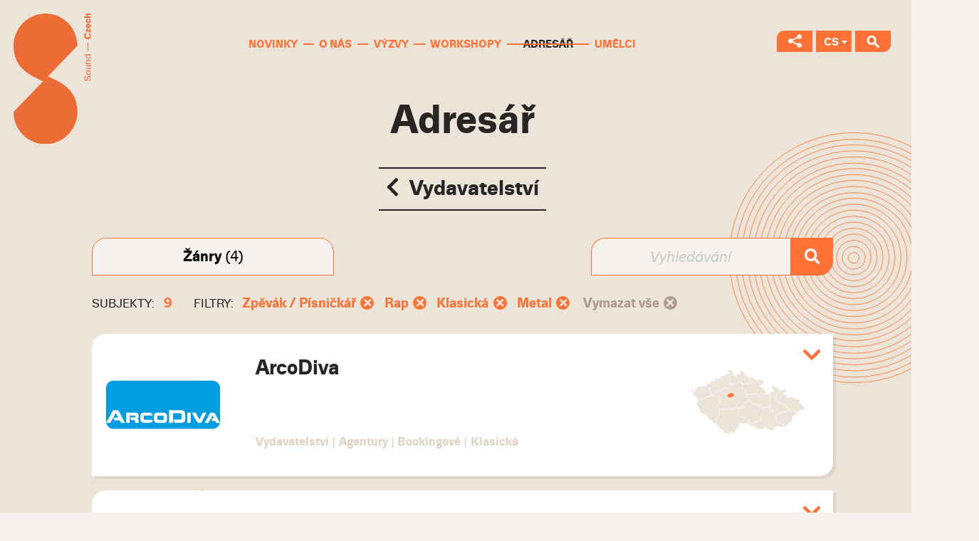

--- FILE ---
content_type: text/html; charset=utf-8
request_url: https://adresar.soundczech.cz/?type=vydavatelstvi&genres%5B%5D=72&genres%5B%5D=77&genres%5B%5D=65&genres%5B%5D=74
body_size: 12449
content:
<!DOCTYPE html>
<!--[if lt IE 8 ]><html lang="cs" class="ie7"> <![endif]-->
<!--[if lt IE 9 ]><html lang="cs" class="ie8"> <![endif]-->
<!--[if lt IE 10 ]><html lang="cs" class="ie9"> <![endif]-->
<!--[if (gte IE 10)|!(IE)]><!--><html lang="cs"><!--<![endif]-->
<head>
	<title>Vydavatelství &mdash; Adresář &mdash; Sound Czech</title>		
	<meta charset="utf-8">
	<meta name="author" content="portadesign.cz">
	<meta name="viewport" content="width=device-width,initial-scale=1" >
		
	<!-- Favicon -->
	<link href="/static/images/favicon.ico" rel="icon" type="image/x-icon" />
	<link href="/static/images/favicon.ico" rel="shortcut icon" type="image/x-icon" />
	<link href="/static/images/favicon.ico" rel="icon" type="image/ico" />	
		
	<!-- CSS -->	
	<link href="/static/soundczech.css" media="screen" rel="stylesheet" type="text/css" />
	<link href="/static/soundczech.adresar.min.css" media="screen" rel="stylesheet" type="text/css" />
	<link rel="stylesheet" href="https://cdnjs.cloudflare.com/ajax/libs/font-awesome/5.15.1/css/all.min.css" crossorigin="anonymous" />
</head>
<body>
<header class="header"> 	<a href="https://www.soundczech.cz/cs"> 		<img src="https://www.soundczech.cz/static/images/SoundCzech-logo.svg" class="logo" alt="Sound Czech logo"> 	</a> 	<div class="container-fluid"> 		<div class="row"> 			<div class="col-xs-12"> 				<a href="javascript:void(0);" class="menu-trigger" title="Menu" target="_self"> 					<svg class="icon icon-menu"> 						<use xlink:href="https://adresar.soundczech.cz/static/svg/svg-sprite.svg#icon-menu"/> 					</svg> 				</a> 				<nav class="main-nav" role="navigation"> 					<ul class="ib"> 								<li> 		<a href="https://www.soundczech.cz/cs/novinky" title="Novinky" target="_self">Novinky</a> 	</li> 		<li> 		<a href="https://www.soundczech.cz/cs/o-nas" title="O nás" target="_self">O nás</a> 	</li> 		<li> 		<a href="https://www.soundczech.cz/cs/vyzvy" title="Výzvy" target="_self">Výzvy</a> 	</li> 		<li> 		<a href="https://www.soundczech.cz/cs/workshopy" title="Workshopy" target="_self">Workshopy</a> 	</li> 		<li class="active"> 		<a href="https://adresar.soundczech.cz" title="Adresář" target="_self">Adresář</a> 	</li> 		<li> 		<a href="https://www.soundczech.cz/cs/umelci" title="Umělci" target="_self">Umělci</a> 	</li> 					</ul> 				</nav> 			</div> 		</div> 	</div> 	<ul class="switches ib"> 		<li> 			<a href="javascript:void(0);" title="Sociální sítě" target="_self" class="social-nets-switch"> 				<svg class="icon icon-share"> 					<use xlink:href="https://adresar.soundczech.cz/static/svg/svg-sprite.svg#icon-share"/> 				</svg> 			</a> 			<ul class="social-nets" id="social-nets"> 									<li> 						<a class="social-net" href="https://open.spotify.com/user/b9u4sh7wlbo45ri8rt3qvd49t?si=NFYRAS6FT6GKoyBnTwbQ2w" title="Spotify" target="_blank"> 							<svg class="icon icon-spotify"> 								<use xlink:href="https://adresar.soundczech.cz/static/svg/svg-sprite.svg#icon-spotify"/> 							</svg> 						</a> 					</li> 													<li> 						<a class="social-net" href="https://www.youtube.com/channel/UCgk6366ly66jiXAOqs_7M7Q?view_as=subscriber" title="Youtube" target="_blank"> 							<svg class="icon icon-youtube"> 								<use xlink:href="https://adresar.soundczech.cz/static/svg/svg-sprite.svg#icon-youtube"/> 							</svg> 						</a> 					</li> 																	<li> 						<a class="social-net" href="https://www.facebook.com/czechmusicoffice/" title="Facebook" target="_blank"> 							<svg class="icon icon-fb"> 								<use xlink:href="https://adresar.soundczech.cz/static/svg/svg-sprite.svg#icon-fb-2"/> 							</svg> 						</a> 					</li> 													<li> 						<a class="social-net" href="https://www.instagram.com/soundczech_cmo/" title="Instagram" target="_blank"> 							<svg class="icon icon-instagram"> 								<use xlink:href="https://adresar.soundczech.cz/static/svg/svg-sprite.svg#icon-instagram"/> 							</svg> 						</a> 					</li> 							</ul> 		</li> 		<li> 			<a href="javascript:void(0);" title="CS" target="_self" class="lang lang-switch">CS</a> 			<ul class="langs" id="langs"> 				<li><a href="https://adresar.soundczech.cz/en" class="lang" title="en" target="_self">EN</a></li>			</ul> 		</li> 		<li> 			<a href="#search" title="Vyhledávání" target="_self" data-content="search" class="search-switch sh-trig"> 				<svg class="icon icon-search"> 					<use xlink:href="https://adresar.soundczech.cz/static/svg/svg-sprite.svg#icon-search"/> 				</svg> 			</a> 		</li> 	</ul> 	<div class="container"> 		<div class="row"> 			<div class="col-xs-12"> 				<div class="search sh-content" id="search"> 					<form role="form" class="form-search" id="search" method="post" enctype="application/x-www-form-urlencoded" action="https://www.soundczech.cz/cs/vysledky-vyhledavani" novalidate data-error-element="label" data-error-class="error" data-error-class-on-element="error" data-js-validation="1">	<div class="row"> 		<div class="col-sm-9"> 			 <input type="hidden" name="formName" value="search" id="formName">			 <input type="text" name="query" id="query" value="" required="required" data-error-messages="{&quot;required&quot;:&quot;Pole nesm\u00ed z\u016fstat pr\u00e1zdn\u00e9&quot;}" class="text" placeholder="Jak můžeme pomoci?"><div class="error-placement-wrapper" data-element-id="query"></div>		</div> 		<div class="col-sm-3"> 			<div class="cell"><button type="submit" id="send" name="send" class="btn btn-static btn-search" value="send">Vyhledat</button></div>		</div> 	</div> </form>				</div> 			</div> 		</div> 	</div> </header>
<main class="content">
	<section class="block block-intro block-alpha">
		<div class="container block-intro-bg">
			<div class="row block-content">
				<div class="col-xs-12">
					<div class="section-head">
						<h1>Adresář</h1>
						<a href="https://adresar.soundczech.cz/" class="btn"><i class="fas fa-chevron-left icon-left"></i> Vydavatelství</a>					</div>											
				</div>
			</div>			
			<div class="row block-content">
				<div class="col-xs-12 m-t-2"><div class="filters"><div class="filter filter-wide-body">
									<button class="filter-toggle">
										<strong class="filter-toggle-title">Žánry</strong>
										<span class="filter-toggle-count">(4)</span>									</button>
									<div class="filter-body">
										<ul class="filter-tiles"><li class="filter-tile selected" style="background-image: url(/static/zanry/65.svg);">
													<a href="https://adresar.soundczech.cz/?type=vydavatelstvi&genres%5B%5D=72&genres%5B%5D=77&genres%5B%5D=65&genres%5B%5D=74" class="filter-tile-wrapper">
														<span class="filter-tile-title">Klasická</span>
													</a>
												</li><li class="filter-tile" style="background-image: url(/static/zanry/66.svg);">
													<a href="https://adresar.soundczech.cz/?type=vydavatelstvi&genres%5B%5D=72&genres%5B%5D=77&genres%5B%5D=65&genres%5B%5D=74&genres%5B%5D=66" class="filter-tile-wrapper">
														<span class="filter-tile-title">Elektronická</span>
													</a>
												</li><li class="filter-tile" style="background-image: url(/static/zanry/67.svg);">
													<a href="https://adresar.soundczech.cz/?type=vydavatelstvi&genres%5B%5D=72&genres%5B%5D=77&genres%5B%5D=65&genres%5B%5D=74&genres%5B%5D=67" class="filter-tile-wrapper">
														<span class="filter-tile-title">Jazz</span>
													</a>
												</li><li class="filter-tile" style="background-image: url(/static/zanry/68.svg);">
													<a href="https://adresar.soundczech.cz/?type=vydavatelstvi&genres%5B%5D=72&genres%5B%5D=77&genres%5B%5D=65&genres%5B%5D=74&genres%5B%5D=68" class="filter-tile-wrapper">
														<span class="filter-tile-title">Indie</span>
													</a>
												</li><li class="filter-tile" style="background-image: url(/static/zanry/69.svg);">
													<a href="https://adresar.soundczech.cz/?type=vydavatelstvi&genres%5B%5D=72&genres%5B%5D=77&genres%5B%5D=65&genres%5B%5D=74&genres%5B%5D=69" class="filter-tile-wrapper">
														<span class="filter-tile-title">Pop</span>
													</a>
												</li><li class="filter-tile" style="background-image: url(/static/zanry/70.svg);">
													<a href="https://adresar.soundczech.cz/?type=vydavatelstvi&genres%5B%5D=72&genres%5B%5D=77&genres%5B%5D=65&genres%5B%5D=74&genres%5B%5D=70" class="filter-tile-wrapper">
														<span class="filter-tile-title">Rock</span>
													</a>
												</li><li class="filter-tile" style="background-image: url(/static/zanry/71.svg);">
													<a href="https://adresar.soundczech.cz/?type=vydavatelstvi&genres%5B%5D=72&genres%5B%5D=77&genres%5B%5D=65&genres%5B%5D=74&genres%5B%5D=71" class="filter-tile-wrapper">
														<span class="filter-tile-title">World</span>
													</a>
												</li><li class="filter-tile selected" style="background-image: url(/static/zanry/72.svg);">
													<a href="https://adresar.soundczech.cz/?type=vydavatelstvi&genres%5B%5D=72&genres%5B%5D=77&genres%5B%5D=65&genres%5B%5D=74" class="filter-tile-wrapper">
														<span class="filter-tile-title">Zpěvák / Písničkář</span>
													</a>
												</li><li class="filter-tile" style="background-image: url(/static/zanry/73.svg);">
													<a href="https://adresar.soundczech.cz/?type=vydavatelstvi&genres%5B%5D=72&genres%5B%5D=77&genres%5B%5D=65&genres%5B%5D=74&genres%5B%5D=73" class="filter-tile-wrapper">
														<span class="filter-tile-title">Další</span>
													</a>
												</li><li class="filter-tile selected" style="background-image: url(/static/zanry/74.svg);">
													<a href="https://adresar.soundczech.cz/?type=vydavatelstvi&genres%5B%5D=72&genres%5B%5D=77&genres%5B%5D=65&genres%5B%5D=74" class="filter-tile-wrapper">
														<span class="filter-tile-title">Metal</span>
													</a>
												</li><li class="filter-tile" style="background-image: url(/static/zanry/75.svg);">
													<a href="https://adresar.soundczech.cz/?type=vydavatelstvi&genres%5B%5D=72&genres%5B%5D=77&genres%5B%5D=65&genres%5B%5D=74&genres%5B%5D=75" class="filter-tile-wrapper">
														<span class="filter-tile-title">Punk</span>
													</a>
												</li><li class="filter-tile" style="background-image: url(/static/zanry/76.svg);">
													<a href="https://adresar.soundczech.cz/?type=vydavatelstvi&genres%5B%5D=72&genres%5B%5D=77&genres%5B%5D=65&genres%5B%5D=74&genres%5B%5D=76" class="filter-tile-wrapper">
														<span class="filter-tile-title">Hip hop</span>
													</a>
												</li><li class="filter-tile selected" style="background-image: url(/static/zanry/77.svg);">
													<a href="https://adresar.soundczech.cz/?type=vydavatelstvi&genres%5B%5D=72&genres%5B%5D=77&genres%5B%5D=65&genres%5B%5D=74" class="filter-tile-wrapper">
														<span class="filter-tile-title">Rap</span>
													</a>
												</li><li class="filter-tile" style="background-image: url(/static/zanry/78.svg);">
													<a href="https://adresar.soundczech.cz/?type=vydavatelstvi&genres%5B%5D=72&genres%5B%5D=77&genres%5B%5D=65&genres%5B%5D=74&genres%5B%5D=78" class="filter-tile-wrapper">
														<span class="filter-tile-title">Hardcore</span>
													</a>
												</li></ul>
									</div>
								</div><form class="filter filter-search" action="https://adresar.soundczech.cz/" method="get">
								<input type="hidden" name="genres[]" value="72" /><input type="hidden" name="genres[]" value="77" /><input type="hidden" name="genres[]" value="65" /><input type="hidden" name="genres[]" value="74" />								<input type="hidden" name="type" value="vydavatelstvi" />
								<input type="text" name="query" class="filter-toggle filter-search-input" placeholder="Vyhledávání">
								<button class="filter-search-submit">
									<i class="fas fa-search"></i>
								</button>
							</form></div><div class="selected-filters m-b-0-5">
							<p class="selected-filters-head"><span class="selected-filters-title">Subjekty:</span> <strong class="text-orange">9</strong></p>
							<div class="selected-filters-body">
										<p><span class="selected-filters-title">Filtry:</span>
										<a href="https://adresar.soundczech.cz/?type=vydavatelstvi&genres%5B%5D=77&genres%5B%5D=65&genres%5B%5D=74" class="selected-filter"><span class="selected-filter-value">Zpěvák / Písničkář</span> <span class="selected-filter-cross"><i class="fas fa-times"></i></span></a><a href="https://adresar.soundczech.cz/?type=vydavatelstvi&genres%5B%5D=72&genres%5B%5D=65&genres%5B%5D=74" class="selected-filter"><span class="selected-filter-value">Rap</span> <span class="selected-filter-cross"><i class="fas fa-times"></i></span></a><a href="https://adresar.soundczech.cz/?type=vydavatelstvi&genres%5B%5D=72&genres%5B%5D=77&genres%5B%5D=74" class="selected-filter"><span class="selected-filter-value">Klasická</span> <span class="selected-filter-cross"><i class="fas fa-times"></i></span></a><a href="https://adresar.soundczech.cz/?type=vydavatelstvi&genres%5B%5D=72&genres%5B%5D=77&genres%5B%5D=65" class="selected-filter"><span class="selected-filter-value">Metal</span> <span class="selected-filter-cross"><i class="fas fa-times"></i></span></a>										<a href="https://adresar.soundczech.cz/?type=vydavatelstvi" class="selected-filter selected-filter-remove-all"><span class="selected-filter-value">Vymazat vše</span> <span class="selected-filter-cross"><i class="fas fa-times"></i></span></a>	
										</p>
									</div>						
						</div><div class="listing"><div class="listing-item padded-image" id="5539/arcodiva">
			<div class="listing-item-header">
				<button class="listing-item-toggle no-btn">
					<i class="fas fa-chevron-down"></i>
					<i class="fas fa-times"></i>
					<span class="visually-hidden">Zobrazit/skrýt detaily</span>
				</button>
				<div class="listing-item-image"><img src="/subjects/arco_diva.png" alt="ArcoDiva" /></div>
				<h3 class="listing-item-title">ArcoDiva</h3>	
				<div class="listing-item-map">
							<img src="/static/kraje/hlavni-mesto-praha.svg" alt="Praha" />
							<span class="listing-item-map-label">Praha</span>
						</div><p class="listing-item-tags">Vydavatelství<span class="separator">|</span>Agentury<span class="separator">|</span>Bookingové<span class="separator">|</span>Klasická</p>				
			</div>				
			<div class="listing-item-body-wrapper">
				<div class="listing-item-body">
					<div class="listing-item-body-text">
					<p>ArcoDiva management je komplexní producentskou společností - hudební agenturou vydávající od druhé poloviny devadesátých let špičkové nahrávky z oblasti klasické hudby a mluveného slova a poskytující kompletní servis vybraným osobnostem a souborům klasické hudby. ArcoDiva pořádá i mimořádné koncerty jako jsou vystoupení Thomase Hampsona a dalších umělců, připravuje rozsáhlé mezinárodní projekty - například "Stamic 2017", "Češi ve Vídni", "Kompletní nahrávka orchestrálních děl Fibicha" a další. Ve spolupráci se Společností Gustava Mahlera ArcoDiva obnovila a provozuje rodný dům GM a pořádá mezinárodní hudební festival MAHLER JIHLAVA. K okruhu osobností, kteří se společností úzce spolupracují, patří Gabriela Beňačková, Sylvie Bodorová, Lucie Silkenová, Jiří Rajniš, Martin Kasík, soubor Cantarina Clarinete, Boni pueri, Musica bohemica, Kateřina Englichová, Irvin Venyš, Quido Segers,  Benewitzovo kvarteto, Kaprálová Quartet a řada dalších.<br />
ArcoDiva je dnes v Praze nejvyhledávanějším partnerem pro zahraniční agentury, pořadatele a umělce - symbol spolehlivosti, dynamičnosti, nejvyšší kvality a stálé invence. Zároveň úspěšně exportuje českou hudbu a umělce i jejich nahrávky prostřednictvím distribuční sítě NAXOS do zahraničí.</p>					
						<p class="m-t-2">
							<a href="#" class="btn btn-small sca-copy-link" data-clipboard-target="#sca-copy-5539">
								<i class="fas fa-link icon-left"></i>
								Kopírovat odkaz							</a>
						</p>
						<p class="m-t-1 sca-copy-container d-none hint-bottom-left hint-persist" data-hint="Odkaz zkopírován do schránky!">
							<input type="text" readonly="readonly" value="https://adresar.soundczech.cz/5539/arcodiva" id="sca-copy-5539" />
						</p>												
					</div>
					<div class="listing-item-body-details">				
						<div class="listing-item-detail-item">						
									<h4 class="listing-item-detail-title">Odkazy</h4>
									<ul><li><a href="https://www.arcodiva.cz/" target="_blank">https://www.arcodiva.cz/</a></li></ul>
								</div><div class="listing-item-detail-item">
									<h4 class="listing-item-detail-title">Sociální sítě</h4>
									<ul class="social-icons"><li><a href="" target="_blank"><i class="fas fa-link"></i></a></li></ul>
								</div>													
						<div class="listing-item-detail-item">
							<h4 class="listing-item-detail-title">Kontakt</h4>
							<ul><li><a href="mailto:jistilec@arcodiva.cz">jistilec@arcodiva.cz</a></li></ul>
						</div>
						<div class="listing-item-detail-item">
									<h4 class="listing-item-detail-title">Adresa</h4>
									<p>Jaromírova 54<br />Praha2<br />128 00</p>
								</div>					
					</div>
				</div>
			</div>
		</div><div class="listing-item padded-image" id="5465/arta-records">
			<div class="listing-item-header">
				<button class="listing-item-toggle no-btn">
					<i class="fas fa-chevron-down"></i>
					<i class="fas fa-times"></i>
					<span class="visually-hidden">Zobrazit/skrýt detaily</span>
				</button>
				<div class="listing-item-image"></div>
				<h3 class="listing-item-title">Arta Records</h3>	
				<div class="listing-item-map">
							<img src="/static/kraje/hlavni-mesto-praha.svg" alt="Praha" />
							<span class="listing-item-map-label">Praha</span>
						</div><p class="listing-item-tags">Vydavatelství<span class="separator">|</span>Jazz<span class="separator">|</span>Klasická</p>				
			</div>				
			<div class="listing-item-body-wrapper">
				<div class="listing-item-body">
					<div class="listing-item-body-text">
					<p>Hudební vydavatelství ARTA Records bylo založeno v roce 1991 s cílem mapovat tzv. menšinové žánry v tehdejším Československu. V katalogu začínající firmy se tehdy objevily nahrávky nejrůznějších stylových orientací; vedle jazzu např. "minimalistická" tvorba manželů Havlových, rockové šansony Deža Ursinyho, hudba k baletu od kytaristy Michala Pavlíčka nebo taneční písničky 20. let v podání Pražského jazzfonického kvintetu. S postupem doby a s přibývajícími vydavatelskými zkušenostmi se pozornost producentů firmy zkoncentrovala na dvě hlavní hudební oblasti, kterými se dnes ARTA prezentuje, tj. moderní jazz a vážnou hudbu. Významnou část aktivit firmy tvoří dovoz a distribuce nahrávek s vážnou, jazzovou, filmovou a etnickou hudbou. V současné době nabízí prostřednictvím vlastní distribuce v České republice okolo jednoho sta nahrávek labelu ARTA Records, z toho přibližně dvě třetiny připadají na vážnou, starou, ale i soudobou hudbu. Mezi umělci pravidelně spolupracujícími s vydavatelstvím jsou zpěvačka Jana Lewitová, cembalistka Giedré Lukšaité-Mrázková, varhaník, cembalista a fortepianista Jaroslav Tůma, gambista a cellista Petr Hejný, hráč na flétny všeho druhu Jiří Stivín, klarinetista Jiří Krejčí, houslista Ivan Ženatý, violista Karel Doležal, loutnista Rudolf Měřinský, zpěvák Michael Pospíšil, flétnista Andreas Kröper, soubory dobových nástrojů Pro Arte Antiqua Praha, Capella "Sancta Caecilia", Antiquarius Consort, Ritornello, na hudební středověk zaměřená Kvinterna, dále Musica Bohemica s Jaroslavem Krčkem, Doležalovo kvarteto, Nové Vlachovo kvarteto či ansámbly soudobé hudby Agon a Mondschein. K významným zahraničním hostům nahrávek ARTA Records patří houslista Simon Standage, flétnisté Yoshimi Oshima a Meinhart Niedermayr, klarinetista Luigi Magistrelli  či japonský dechový soubor Orphée.<br />
   Moderní jazz je v katalogu ARTA Records zastoupen nejlepšími českými interperty tohoto žánru. Saxofonista a flétnista Jiří Stivín, kytarista Luboš Andršt, klavíristé Emil Viklický a Karel Růžička, trumpetista Laco Deczi, kontrabasista George Mraz nebo zpěvačka Vlasta Průchová patří dnes již ke slavným osobnostem, jejichž koncerty navštěvuje pravidelně mnoho posluchačů. Mezi mladými talenty labelu se postupně objevili hráč na klávesové nástroje Zdeněk Zdeněk, kytaristé Rudy Linka, Roman Pokorný či Andrej Šeban, saxofonisté Štěpán Markovič a Karel Růžička jr., trumpetista Juraj Bartoš. Rovněž jazzových projektů ARTA Records se zúčastnila řada zvučných světových jmen: kytarista John Abercrombie, saxofonista Bob Mintzer, pianista Richie Beirach, kontrabasista Jay Anderson. Ke stálicím české jazzové scény patří dva fusion soubory Hot Line a Tutu, velkokapelové hraní prezentuje big band Veleband.<br />
   Edice Jiná hudba sdružuje nejenom nahrávky zrcadlící hudební výlety předních českých umělců přelomu 20. a 21. století, ale také hudbu jdoucí napříč obvyklými žánry.<br />
   Za svoji produkci ARTA získala řadu cen na domácí, české i zahraniční hudební scéně. Mezi ty nejcennější patří ocenění francouzského odborného časopisu Diapason za kolekci sedmi sinfonií Jana Zacha v podání souboru Capella "Sancta Caecilia". Recenzent prestižního amerického magazínu "Fanfare" vybral snímek obou smyčcových kvartetů Leoše Janáčka v interpretaci Doležalova kvarteta za disk roku 1996 ! Nahrávka souboru Agon s názvem Česká Nová hudba 60. let získal novinářskou cenu Zlatá Harmonie 1995. Varhanní improvizace Jaroslava Tůmy patřily také k velmi často jmenovaným titulům odborné kritiky u nás. Za svůj pěvecký výkon na nahrávce Sefardských písní obdržela cenu Českého hudebního fondu Jana Lewitová.</p>					
						<p class="m-t-2">
							<a href="#" class="btn btn-small sca-copy-link" data-clipboard-target="#sca-copy-5465">
								<i class="fas fa-link icon-left"></i>
								Kopírovat odkaz							</a>
						</p>
						<p class="m-t-1 sca-copy-container d-none hint-bottom-left hint-persist" data-hint="Odkaz zkopírován do schránky!">
							<input type="text" readonly="readonly" value="https://adresar.soundczech.cz/5465/arta-records" id="sca-copy-5465" />
						</p>												
					</div>
					<div class="listing-item-body-details">				
						<div class="listing-item-detail-item">						
									<h4 class="listing-item-detail-title">Odkazy</h4>
									<ul><li><a href="http://www.arta.cz/" target="_blank">http://www.arta.cz/</a></li></ul>
								</div>													
						<div class="listing-item-detail-item">
							<h4 class="listing-item-detail-title">Kontakt</h4>
							<ul><li><a href="mailto:svengali@arta.cz">svengali@arta.cz</a></li></ul>
						</div>
						<div class="listing-item-detail-item">
									<h4 class="listing-item-detail-title">Adresa</h4>
									<p>Spolupráce 4<br />Praha 4</p>
								</div>					
					</div>
				</div>
			</div>
		</div><div class="listing-item padded-image" id="5817/artesmon">
			<div class="listing-item-header">
				<button class="listing-item-toggle no-btn">
					<i class="fas fa-chevron-down"></i>
					<i class="fas fa-times"></i>
					<span class="visually-hidden">Zobrazit/skrýt detaily</span>
				</button>
				<div class="listing-item-image"><img src="/subjects/artesmoon.gif" alt="Artesmon" /></div>
				<h3 class="listing-item-title">Artesmon</h3>	
				<div class="listing-item-map">
							<img src="/static/kraje/hlavni-mesto-praha.svg" alt="Praha" />
							<span class="listing-item-map-label">Praha</span>
						</div><p class="listing-item-tags">Vydavatelství<span class="separator">|</span>Agentury<span class="separator">|</span>Bookingové<span class="separator">|</span>Klasická</p>				
			</div>				
			<div class="listing-item-body-wrapper">
				<div class="listing-item-body">
					<div class="listing-item-body-text">
					<p>Hudební vydavatelství ARTESMON úzce spolupracuje s Českou filharmonií. Specializuje se na nahrávky komorních souborů, které jsou složené z členů České filharmonie a sólistů, kteří vystupují v cyklech České filharmonie a Českého spolku pro komorní hudbu. Od svého vzniku v roce 2000 vydavatelství ARTESMON uskutečnilo řadu nahrávek, které jsou úspěšné u posluchačů i u hudební kritiky.<br />
Hudební agentura Artesmon zprostředkovává a zajišťuje pořádání koncertů:<br />
Pro arte antiqua Praha<br />
Smyčcového kvarteta českých filharmoniků<br />
Sexteta českých filharmoniků<br />
Okteta českých filharmoniků a po dohodě dalších souborů a sólistů zastoupených v katalogu vydavatelství.<br />
<br />
Mezi soubory zastoupené v katalogu vydavatelství jsou:<br />
<br />
Okteto českých filharmoniků<br />
Sexteto českých filharmoniků<br />
Pro arte antiqua Praha<br />
Čeští barokní sólisté<br />
Duo di basso<br />
Virtuosi di basso<br />
Collegium českých filharmoniků<br />
Brahms Trio Prague<br />
Venti Diversi Ensemble<br />
Český hornový sbor<br />
Smyčcové kvarteto českých filharmoniků<br />
Sdružení hlubokých žesťů České filharmonie<br />
Orbis Trio<br />
Kalliopé Trio Praha<br />
Variace Praha<br />
<br />
Sólisté:<br />
<br />
Bohuslav MATOUŠEK - housle<br />
Miroslav VILÍMEC – housle<br />
Jiří HURNÍK - housle<br />
Josef ŠPAČEK - housle<br />
Jiří POSPÍCHAL - housle<br />
Jan PĚRUŠKA – viola<br />
Jaroslav MOTLÍK - viola<br />
František HOST - violoncello<br />
Jiří HUDEC – kontrabas<br />
Jiří VÁLEK - flétna<br />
Roman NOVOTNÝ - flétna<br />
Aleš BÁRTA - varhany<br />
Jaroslav TŮMA - varhany<br />
Haruko WATANABE - klavír<br />
Pavel KAŠPAR - klavír<br />
Jaromír KLEPÁČ - klavír<br />
Irina FOJTÍKOVÁ-KONDRATENKO - klavír<br />
Ivo KAHÁNEK - klavír <br />
Radek BABORÁK - lesní roh<br />
Kae NYUNOYA - klavír<br />
Daniel WIESNER - klavír<br />
Ladislav KOZDERKA - trubka<br />
Václav MÁCHA - klavír<br />
​<br />
Orchestry:<br />
<br />
Česká filharmonie<br />
Symfonický orchestr Českého rozhlasu<br />
Filharmonie Brno<br />
Český komorní orchestr<br />
Dvořákův komorní orchestr<br />
Komorní orchestr Bohuslava Martinů<br />
Orchestr studio Brno<br />
 <br />
Dirigenti:<br />
<br />
Zdeněk Košler<br />
Petr Altrichter<br />
František Jílek<br />
Jiří Hudec sen.<br />
Andreas Sebastian Weiser<br />
Jan Kučera<br />
Ondřej Vrabec</p>					
						<p class="m-t-2">
							<a href="#" class="btn btn-small sca-copy-link" data-clipboard-target="#sca-copy-5817">
								<i class="fas fa-link icon-left"></i>
								Kopírovat odkaz							</a>
						</p>
						<p class="m-t-1 sca-copy-container d-none hint-bottom-left hint-persist" data-hint="Odkaz zkopírován do schránky!">
							<input type="text" readonly="readonly" value="https://adresar.soundczech.cz/5817/artesmon" id="sca-copy-5817" />
						</p>												
					</div>
					<div class="listing-item-body-details">				
						<div class="listing-item-detail-item">						
									<h4 class="listing-item-detail-title">Odkazy</h4>
									<ul><li><a href="https://www.artesmon.cz/" target="_blank">https://www.artesmon.cz/</a></li></ul>
								</div>													
						<div class="listing-item-detail-item">
							<h4 class="listing-item-detail-title">Kontakt</h4>
							<ul><li><a href="tel:+420 603 845 301">+420 603 845 301</a></li></ul>
						</div>
						<div class="listing-item-detail-item">
									<h4 class="listing-item-detail-title">Adresa</h4>
									<p>Severozápadní III 368/34<br />Praha 4<br />141 00</p>
								</div>					
					</div>
				</div>
			</div>
		</div><div class="listing-item padded-image" id="5532/guerilla-records">
			<div class="listing-item-header">
				<button class="listing-item-toggle no-btn">
					<i class="fas fa-chevron-down"></i>
					<i class="fas fa-times"></i>
					<span class="visually-hidden">Zobrazit/skrýt detaily</span>
				</button>
				<div class="listing-item-image"><img src="/subjects/guerilla.jpg" alt="Guerilla Records" /></div>
				<h3 class="listing-item-title">Guerilla Records</h3>	
				<div class="listing-item-map">
							<img src="/static/kraje/stredocesky-kraj.svg" alt="Středočeský" />
							<span class="listing-item-map-label">Středočeský</span>
						</div><p class="listing-item-tags">Vydavatelství<span class="separator">|</span>Rock<span class="separator">|</span>World<span class="separator">|</span>Zpěvák / Písničkář</p>				
			</div>				
			<div class="listing-item-body-wrapper">
				<div class="listing-item-body">
					<div class="listing-item-body-text">
					<p>Guerilla Records je hudební vydavatelství, které se snaží zachytit hudbu, jejíž kořeny tkví v tzv. undergroundu - tak, jak ho vnímá kulturní establishmant - a ukazuje se, že v každé době a každém systému. Čili hudbu zajímavou, živou, nadčasovou, osvobozující... A neprodejnou (ve všech pomyslných aspektech tohoto slova).</p>					
						<p class="m-t-2">
							<a href="#" class="btn btn-small sca-copy-link" data-clipboard-target="#sca-copy-5532">
								<i class="fas fa-link icon-left"></i>
								Kopírovat odkaz							</a>
						</p>
						<p class="m-t-1 sca-copy-container d-none hint-bottom-left hint-persist" data-hint="Odkaz zkopírován do schránky!">
							<input type="text" readonly="readonly" value="https://adresar.soundczech.cz/5532/guerilla-records" id="sca-copy-5532" />
						</p>												
					</div>
					<div class="listing-item-body-details">				
						<div class="listing-item-detail-item">						
									<h4 class="listing-item-detail-title">Odkazy</h4>
									<ul><li><a href="http://www.guerilla.cz/" target="_blank">http://www.guerilla.cz/</a></li></ul>
								</div><div class="listing-item-detail-item">
									<h4 class="listing-item-detail-title">Sociální sítě</h4>
									<ul class="social-icons"><li><a href="https://www.facebook.com/Guerilla-Records-254096257962020/" target="_blank"><i class="fab fa-facebook-f"></i></a></li></ul>
								</div>													
						<div class="listing-item-detail-item">
							<h4 class="listing-item-detail-title">Kontakt</h4>
							<ul><li><a href="mailto:info@guerilla.cz">info@guerilla.cz</a></li></ul>
						</div>
						<div class="listing-item-detail-item">
									<h4 class="listing-item-detail-title">Adresa</h4>
									<p>Rybalkova 1140<br />Louny<br />440 01</p>
								</div>					
					</div>
				</div>
			</div>
		</div><div class="listing-item padded-image" id="5466/indies-happy-trails">
			<div class="listing-item-header">
				<button class="listing-item-toggle no-btn">
					<i class="fas fa-chevron-down"></i>
					<i class="fas fa-times"></i>
					<span class="visually-hidden">Zobrazit/skrýt detaily</span>
				</button>
				<div class="listing-item-image"><img src="/subjects/indies.jpg" alt="Indies Happy Trails" /></div>
				<h3 class="listing-item-title">Indies Happy Trails</h3>	
				<p class="listing-item-tags">Vydavatelství<span class="separator">|</span>Další<span class="separator">|</span>Jazz<span class="separator">|</span>World<span class="separator">|</span>Zpěvák / Písničkář</p>				
			</div>				
			<div class="listing-item-body-wrapper">
				<div class="listing-item-body">
					<div class="listing-item-body-text">
										
						<p class="m-t-2">
							<a href="#" class="btn btn-small sca-copy-link" data-clipboard-target="#sca-copy-5466">
								<i class="fas fa-link icon-left"></i>
								Kopírovat odkaz							</a>
						</p>
						<p class="m-t-1 sca-copy-container d-none hint-bottom-left hint-persist" data-hint="Odkaz zkopírován do schránky!">
							<input type="text" readonly="readonly" value="https://adresar.soundczech.cz/5466/indies-happy-trails" id="sca-copy-5466" />
						</p>												
					</div>
					<div class="listing-item-body-details">				
						<div class="listing-item-detail-item">						
									<h4 class="listing-item-detail-title">Odkazy</h4>
									<ul><li><a href="https://www.indiesrec.eu/" target="_blank">https://www.indiesrec.eu/</a></li></ul>
								</div>													
						<div class="listing-item-detail-item">
							<h4 class="listing-item-detail-title">Kontakt</h4>
							<ul><li><a href="mailto:distribuce@indiesrec.cz">distribuce@indiesrec.cz</a></li></ul>
						</div>
						<div class="listing-item-detail-item">
									<h4 class="listing-item-detail-title">Adresa</h4>
									<p>Štefánikova 8<br />Brno<br />602 00</p>
								</div>					
					</div>
				</div>
			</div>
		</div><div class="listing-item padded-image" id="5542/landmine-alert">
			<div class="listing-item-header">
				<button class="listing-item-toggle no-btn">
					<i class="fas fa-chevron-down"></i>
					<i class="fas fa-times"></i>
					<span class="visually-hidden">Zobrazit/skrýt detaily</span>
				</button>
				<div class="listing-item-image"><img src="/subjects/avatars-000003056627-dszqlg-t500x500.jpg" alt="Landmine Alert" /></div>
				<h3 class="listing-item-title">Landmine Alert</h3>	
				<div class="listing-item-map">
							<img src="/static/kraje/hlavni-mesto-praha.svg" alt="Praha" />
							<span class="listing-item-map-label">Praha</span>
						</div><p class="listing-item-tags">Agentury<span class="separator">|</span>Vydavatelství<span class="separator">|</span>Elektronická<span class="separator">|</span>Hardcore<span class="separator">|</span>Indie<span class="separator">|</span>Rock<span class="separator">|</span>Zpěvák / Písničkář</p>				
			</div>				
			<div class="listing-item-body-wrapper">
				<div class="listing-item-body">
					<div class="listing-item-body-text">
					<p>Pořádáme v Praze koncerty zahraničních kapel z převážně okrajových žánrů. Jako label podporujeme Vložte Kočku, Ufajr, Mutanti hledaj východisko a další..</p>					
						<p class="m-t-2">
							<a href="#" class="btn btn-small sca-copy-link" data-clipboard-target="#sca-copy-5542">
								<i class="fas fa-link icon-left"></i>
								Kopírovat odkaz							</a>
						</p>
						<p class="m-t-1 sca-copy-container d-none hint-bottom-left hint-persist" data-hint="Odkaz zkopírován do schránky!">
							<input type="text" readonly="readonly" value="https://adresar.soundczech.cz/5542/landmine-alert" id="sca-copy-5542" />
						</p>												
					</div>
					<div class="listing-item-body-details">				
						<div class="listing-item-detail-item">						
									<h4 class="listing-item-detail-title">Odkazy</h4>
									<ul><li><a href="http://www.landmine.cz/" target="_blank">http://www.landmine.cz/</a></li></ul>
								</div><div class="listing-item-detail-item">
									<h4 class="listing-item-detail-title">Sociální sítě</h4>
									<ul class="social-icons"><li><a href="https://www.facebook.com/LandmineAlert/" target="_blank"><i class="fab fa-facebook-f"></i></a></li></ul>
								</div>													
						<div class="listing-item-detail-item">
							<h4 class="listing-item-detail-title">Kontakt</h4>
							<ul><li><a href="mailto:info@landminealert.org">info@landminealert.org</a></li></ul>
						</div>
						<div class="listing-item-detail-item">
									<h4 class="listing-item-detail-title">Adresa</h4>
									<p>Praha</p>
								</div>					
					</div>
				</div>
			</div>
		</div><div class="listing-item padded-image" id="5516/redhead-music">
			<div class="listing-item-header">
				<button class="listing-item-toggle no-btn">
					<i class="fas fa-chevron-down"></i>
					<i class="fas fa-times"></i>
					<span class="visually-hidden">Zobrazit/skrýt detaily</span>
				</button>
				<div class="listing-item-image"><img src="/subjects/redhead_m.jpg" alt="Redhead Music" /></div>
				<h3 class="listing-item-title">Redhead Music</h3>	
				<div class="listing-item-map">
							<img src="/static/kraje/hlavni-mesto-praha.svg" alt="Praha" />
							<span class="listing-item-map-label">Praha</span>
						</div><p class="listing-item-tags">Vydavatelství<span class="separator">|</span>Pop<span class="separator">|</span>Rock<span class="separator">|</span>Zpěvák / Písničkář</p>				
			</div>				
			<div class="listing-item-body-wrapper">
				<div class="listing-item-body">
					<div class="listing-item-body-text">
					<p>RedHead Music poskytuje svým umělcům 360°servis v oblasti managementu. Zastupujeme: Sebastian, Lipo, Pavel Callta, Atmo music, Voxel, Martin Harich, Light&Love, Pokáč, Jakub Děkan, Trocha Klidu, atd.</p>					
						<p class="m-t-2">
							<a href="#" class="btn btn-small sca-copy-link" data-clipboard-target="#sca-copy-5516">
								<i class="fas fa-link icon-left"></i>
								Kopírovat odkaz							</a>
						</p>
						<p class="m-t-1 sca-copy-container d-none hint-bottom-left hint-persist" data-hint="Odkaz zkopírován do schránky!">
							<input type="text" readonly="readonly" value="https://adresar.soundczech.cz/5516/redhead-music" id="sca-copy-5516" />
						</p>												
					</div>
					<div class="listing-item-body-details">				
						<div class="listing-item-detail-item">						
									<h4 class="listing-item-detail-title">Odkazy</h4>
									<ul><li><a href="http://www.redheadmusic.cz" target="_blank">http://www.redheadmusic.cz</a></li></ul>
								</div><div class="listing-item-detail-item">
									<h4 class="listing-item-detail-title">Sociální sítě</h4>
									<ul class="social-icons"><li><a href="https://www.facebook.com/pg/redheadmusiccz/" target="_blank"><i class="fab fa-facebook-f"></i></a></li></ul>
								</div>													
						<div class="listing-item-detail-item">
							<h4 class="listing-item-detail-title">Kontakt</h4>
							<ul><li><a href="mailto:tomas@redheadmusic.cz">tomas@redheadmusic.cz</a></li></ul>
						</div>
						<div class="listing-item-detail-item">
									<h4 class="listing-item-detail-title">Adresa</h4>
									<p>Praha</p>
								</div>					
					</div>
				</div>
			</div>
		</div><div class="listing-item padded-image" id="5417/sono-records-studio">
			<div class="listing-item-header">
				<button class="listing-item-toggle no-btn">
					<i class="fas fa-chevron-down"></i>
					<i class="fas fa-times"></i>
					<span class="visually-hidden">Zobrazit/skrýt detaily</span>
				</button>
				<div class="listing-item-image"><img src="/subjects/logo_sono.jpg" alt="SONO Records studio " /></div>
				<h3 class="listing-item-title">SONO Records studio </h3>	
				<div class="listing-item-map">
							<img src="/static/kraje/stredocesky-kraj.svg" alt="Středočeský" />
							<span class="listing-item-map-label">Středočeský</span>
						</div><p class="listing-item-tags">Vydavatelství<span class="separator">|</span>Další<span class="separator">|</span>Elektronická<span class="separator">|</span>Indie<span class="separator">|</span>Jazz<span class="separator">|</span>Klasická<span class="separator">|</span>Pop<span class="separator">|</span>Rock<span class="separator">|</span>World<span class="separator">|</span>Zpěvák / Písničkář</p>				
			</div>				
			<div class="listing-item-body-wrapper">
				<div class="listing-item-body">
					<div class="listing-item-body-text">
					<p>SONO Records Studio je jedna z nejlepších nahrávacích společností v Evropě. Je situované v klidné oblasti 20 minut od Prahy a 15 minut od letiště. Rezidentní studio poskytuje 3000 m3 pro hudebníky, skladatele a producenty. Complex zahrnuje i hotel, restauraci, bar a zahradu na relaxaci.<br />
SONO Records Studio úzce spolupracuje s vydavatelstvím Glitterbeat a alba, která spolu vytvořili, získala několikrát WOMEX Award. Na albech v SONO studiu pracovali Tamikrest, Noura Mint Seymali, Aziza Brahim, Samba Touré, Bassekou Kouyate, Fofoulah a další.<br />
Mezi pokojené zákazníky patří i David Bowie, Joss Stone, Nazareth, Gypsy Kings, Julian Lennon, Living Colour, Glen Hansard, The Levellers, Mike Stern, Limp Bizkit a G Love and Special Sauce. SONO je také vybavené na spoutu různých žánrů jako klasická hudba, jazz, world music nebo dance music.<br />
Studio je populární také u českých umělců: Lucie, Kabát, Marta Topferová, Invisible Word, Iva Bittová, David Dorůžka, Organic Quartet, Tomáš Liška, Radek Baborák, Vertigo a mnoho dalších.</p>					
						<p class="m-t-2">
							<a href="#" class="btn btn-small sca-copy-link" data-clipboard-target="#sca-copy-5417">
								<i class="fas fa-link icon-left"></i>
								Kopírovat odkaz							</a>
						</p>
						<p class="m-t-1 sca-copy-container d-none hint-bottom-left hint-persist" data-hint="Odkaz zkopírován do schránky!">
							<input type="text" readonly="readonly" value="https://adresar.soundczech.cz/5417/sono-records-studio" id="sca-copy-5417" />
						</p>												
					</div>
					<div class="listing-item-body-details">				
						<div class="listing-item-detail-item">						
									<h4 class="listing-item-detail-title">Odkazy</h4>
									<ul><li><a href="https://sonorecords.cz/" target="_blank">https://sonorecords.cz/</a></li></ul>
								</div><div class="listing-item-detail-item">
									<h4 class="listing-item-detail-title">Sociální sítě</h4>
									<ul class="social-icons"><li><a href="https://www.facebook.com/sonorecordscz/" target="_blank"><i class="fab fa-facebook-f"></i></a></li></ul>
								</div>													
						<div class="listing-item-detail-item">
							<h4 class="listing-item-detail-title">Kontakt</h4>
							<ul><li><a href="tel:+420 605 287 386">+420 605 287 386</a></li><li><a href="mailto:info@sonorecords.cz">info@sonorecords.cz</a></li></ul>
						</div>
						<div class="listing-item-detail-item">
									<h4 class="listing-item-detail-title">Adresa</h4>
									<p>U Hájovny 268<br />Unhošť<br />273 51</p>
								</div>					
					</div>
				</div>
			</div>
		</div><div class="listing-item padded-image" id="5387/supraphon">
			<div class="listing-item-header">
				<button class="listing-item-toggle no-btn">
					<i class="fas fa-chevron-down"></i>
					<i class="fas fa-times"></i>
					<span class="visually-hidden">Zobrazit/skrýt detaily</span>
				</button>
				<div class="listing-item-image"><img src="/subjects/supra.jpg" alt="Supraphon" /></div>
				<h3 class="listing-item-title">Supraphon</h3>	
				<div class="listing-item-map">
							<img src="/static/kraje/hlavni-mesto-praha.svg" alt="Praha" />
							<span class="listing-item-map-label">Praha</span>
						</div><p class="listing-item-tags">Vydavatelství<span class="separator">|</span>Další<span class="separator">|</span>Elektronická<span class="separator">|</span>Indie<span class="separator">|</span>Jazz<span class="separator">|</span>Klasická<span class="separator">|</span>Pop<span class="separator">|</span>Rock<span class="separator">|</span>World<span class="separator">|</span>Zpěvák / Písničkář</p>				
			</div>				
			<div class="listing-item-body-wrapper">
				<div class="listing-item-body">
					<div class="listing-item-body-text">
					<p>Hudební vydavatelství SUPRAPHON je historicky nejvýznamnější českou gramofonovou firmou.<br />
<br />
Značka SUPRAPHON - původně název ve své době moderního elektrického gramofonu - byla zaregistrována v roce 1932.<br />
<br />
V poválečných letech nesly toto značení domácí gramodesky určené pro export a napomáhaly tak šíření věhlasu především české klasické hudby v nahrávkách ze třicátých a čtyřicátých let. Tehdejší cílevědomá dramaturgie dala vzniknout rozsáhlému katalogu titulů systematicky mapujících dílo Bedřicha Smetany, Antonína Dvořáka, Leoše Janáčka a dalších osobností české hudební kultury i velikánů hudby světové. Na nahrávkách se podíleli přední domácí i světoví interpreti, komorní soubory a orchestry řízené významnými dirigenty.<br />
<br />
V průběhu dalšího vývoje se stal státní podnik SUPRAPHON exportním závodem (1949), výrobním podnikem (Gramofonové závody - SUPRAPHON, 1961), samostatným vydavatelstvím (SUPRAPHON n. p., 1969) a postupně - díky svému sílícímu vlivu - synonymem českého gramofonového průmyslu.<br />
<br />
Na základě pokračující promyšlené prezentace české hudby a proslulosti domácích interpretů se zařadil mezi uznávané gramofonové firmy v Evropě i v zámoří. Dokládá to bohatý zvukový archiv, považovaný pro svou jedinečnost za významnou kulturní památku.<br />
<br />
Navzdory tendenčním kulturním trendům před rokem 1989 obsahuje archiv SUPRAPHONu kromě nesčíslného množství snímků všech hudebních žánrů i cenné nahrávky mluveného slova, které jsou nenahraditelným dokladem vývoje českého dramatického umění i hereckého mistrovství.<br />
<br />
Úspěšným vývojem prošla také technologie nahrávání a technická úroveň audionosičů. Přes diskutabilní technickou vyspělost tehdejšího Československa měly desky se značkou SUPRAPHON parametry srovnatelné s výrobky významných západoevropských firem. V roce 1987 vydal SUPRAPHON svůj první kompaktní disk s vážnou hudbou (Smetanovu Mou vlast) a stal se tak jedním z prvních producentů této technické novinky v oblasti hudebních nosičů.<br />
<br />
Novodobá historie značky SUPRAPHON, jež se píše od roku 1989, přinesla změnu vlastníků. V letech 1993 až 2008 se stává většinovým akcionářem vydavatelství SUPRAPHON společnost Bonton a.s., která zároveň vlastnila nakladatelství Albatros, Bonton film, Bonton Music a další významné společnosti působící v oblasti kultury. Od podzimu 2008 se majitelem stává Music pro a.s.<br />
<br />
Sledování nových trendů v hudebním průmyslu vyústilo ve vytvoření vlastní online prodejny Supraphonline, kde SUPRAPHON nabízí od 24. listopadu 2011 ke stažení hudbu ve formátu MP3 i bezztrátovém formátu FLAC. Digitální verze alb mohou zájemci vyhledat i ve většině světově významných digitálních obchodech a streamovacích servisech.<br />
<br />
SUPRAPHON a.s. navazuje na nejlepší tradice své vlastní historie. Významnou položkou jeho ediční činnosti je klasická hudba, která značku SUPRAPHON proslavila doslova na celém světě, o čemž svědčí i významné ceny a uznání posledních let - Grand Prix du Disque de L'Europe de L'Académie du Disque, Prize of Golden Disc of Nippon Columbia, Wiener Flötenuhr - Preis der Mozartgemeinde Wien, Cannes Classical Awards a několik nominací na Grammy Awards. Také v oblasti populární hudby patří SUPRAPHON ke klíčovým vydavatelům na domácím trhu. Mezi nejvýznamnější umělce tohoto žánru, již na značce SUPRAPHON realizovali nejvíce svých nahrávek, patří zpěvák Karel Gott.<br />
</p>					
						<p class="m-t-2">
							<a href="#" class="btn btn-small sca-copy-link" data-clipboard-target="#sca-copy-5387">
								<i class="fas fa-link icon-left"></i>
								Kopírovat odkaz							</a>
						</p>
						<p class="m-t-1 sca-copy-container d-none hint-bottom-left hint-persist" data-hint="Odkaz zkopírován do schránky!">
							<input type="text" readonly="readonly" value="https://adresar.soundczech.cz/5387/supraphon" id="sca-copy-5387" />
						</p>												
					</div>
					<div class="listing-item-body-details">				
						<div class="listing-item-detail-item">						
									<h4 class="listing-item-detail-title">Odkazy</h4>
									<ul><li><a href="https://www.supraphon.cz/" target="_blank">https://www.supraphon.cz/</a></li></ul>
								</div><div class="listing-item-detail-item">
									<h4 class="listing-item-detail-title">Sociální sítě</h4>
									<ul class="social-icons"><li><a href="https://www.facebook.com/Supraphon" target="_blank"><i class="fab fa-facebook-f"></i></a></li></ul>
								</div>													
						<div class="listing-item-detail-item">
							<h4 class="listing-item-detail-title">Kontakt</h4>
							<ul><li><a href="tel:00420221966600">00420221966600</a></li><li><a href="mailto:info@supraphon.cz">info@supraphon.cz</a></li></ul>
						</div>
						<div class="listing-item-detail-item">
									<h4 class="listing-item-detail-title">Adresa</h4>
									<p>Palackého 740/1<br />Praha<br />11299</p>
								</div>					
					</div>
				</div>
			</div>
		</div></div></div>
			</div>		
		</div>
	</section>
</main>

<footer class="footer"> 	<div class="container"> 		<div class="newsletter"> 			<div class="row"> 	<div class="col-xs-12"> 		<div class="newsletter-wrapper ib"> 			<div class="newsletter-text"> 				<h3 class="newsletter-title"></h3> 				<p><em>Podporujeme, propagujeme, propojujeme, vzděláváme.&nbsp;Zasíláme přehledy výzev, příležitostí, workshopů a novinek spojených s českou scénou.</em></p>  <p><strong>Přihlášením souhlasíte se zpracováním Vašich&nbsp;osobních údajů. Před přihlášením si přečtěte podmínky zpracování <a href="https://www.soundczech.cz/documents/2020/gdpr.pdf" target="_blank">ZDE</a>.</strong></p> 			</div> 			<div id="newsletter-form-wrapper"> 				<div id="ecomail_embed_signup"> 	<form 		action="https://soundczech.ecomailapp.cz/public/subscribe/3/b6fcc542fb021c84fdaff536dd0a74a1" 		method="post" id="ecomail-embedded-subscribe-form" name="ecomail-embedded-subscribe-form" class="validate" target="_blank" 		novalidate> 		<div class="newsletter-container" id="ecomail_embed_signup_scroll"> 			<div class="ecomail-field-group newsletter-input"> 				<input type="email" value="" name="email" class="required email text" id="ecomaile-EMAIL" 					placeholder="Váš e-mail"> 			</div> 			<div id="ecomaile-responses" class="clear"> 				<div class="response" id="ecomaile-error-response" style="display:none"></div> 				<div class="response" id="ecomaile-success-response" style="display:none"></div> 			</div> 			<!-- real people should not fill this in and expect good things - do not remove this or risk form bot signups--> 			<div style="position: absolute; left: -5000px;" aria-hidden="true"><input type="text" 					name="b_62e01a41c5cbca8e7fbf1b780_0670d9997e" tabindex="-1" value=""></div> 			<div class="newsletter-btn clear"> 				<input type="submit" value="Přihlásit se k newsletteru" name="subscribe" id="ecomail-embedded-subscribe" class="btn btn-alt btn-static"> 			</div> 		</div> 	</form> </div> 			</div> 		</div> 	</div> </div> 		</div> 		<div class="footer-content"> 			<div class="row"> 				<div class="col-md-5"> 					<div class="footer-info"> 												<p>Národní institut pro kulturu (NIK)<br /> Celetná 17<br /> 110 00 Praha 1<br /> IČ: 00023205<br /> DIČ: CZ00023205</p>  <p>&nbsp;</p> 					</div> 				</div> 				<div class="col-md-7"> 					<ul class="footer-nav ib"> 								<li> 		<a href="https://www.soundczech.cz/cs/novinky" title="Novinky" target="_self">Novinky</a> 	</li> 		<li> 		<a href="https://www.soundczech.cz/cs/o-nas" title="O nás" target="_self">O nás</a> 	</li> 		<li> 		<a href="https://www.soundczech.cz/cs/vyzvy" title="Výzvy" target="_self">Výzvy</a> 	</li> 		<li> 		<a href="https://www.soundczech.cz/cs/workshopy" title="Workshopy" target="_self">Workshopy</a> 	</li> 		<li class="active"> 		<a href="https://adresar.soundczech.cz" title="Adresář" target="_self">Adresář</a> 	</li> 		<li> 		<a href="https://www.soundczech.cz/cs/umelci" title="Umělci" target="_self">Umělci</a> 	</li> 					</ul> 				</div> 			</div> 		</div> 					<div class="footer-partners"> 				<div class="row"> 					<div class="col-xs-12"> 													<h3 class="partners-head"> 								Partneři							</h3> 																			<div class="partners item-list"> 																	<div class="item"> 										<div class="item-img"> 																							<a href="https://ec.europa.eu/programmes/creative-europe/node_en" title="" target="_blank"> 																							<img src="https://www.soundczech.cz/website/var/tmp/image-thumbnails/0/1782/thumb__PartnerLogo/kreativnievropa.png" alt=""> 																							</a> 																					</div> 									</div> 																	<div class="item"> 										<div class="item-img"> 																							<a href="http://mmf-cr.cz" title="" target="_blank"> 																							<img src="https://www.soundczech.cz/website/var/tmp/image-thumbnails/0/2932/thumb__PartnerLogo/mmf_cr.png" alt=""> 																							</a> 																					</div> 									</div> 																	<div class="item"> 										<div class="item-img"> 																							<a href="https://czechcentres.gov.cz" title="" target="_blank"> 																							<img src="https://www.soundczech.cz/website/var/tmp/image-thumbnails/0/3363/thumb__PartnerLogo/pro-obrazovku-_-png.png" alt=""> 																							</a> 																					</div> 									</div> 															</div> 											</div> 				</div> 			</div> 							<div class="footer-partners"> 				<div class="row"> 					<div class="col-xs-12"> 													<h3 class="partners-head"> 								Mediální partneři							</h3> 																			<div class="partners item-list"> 																	<div class="item"> 										<div class="item-img"> 																							<a href="https://www.headliner.cz/" title="" target="_blank"> 																							<img src="https://www.soundczech.cz/website/var/tmp/image-thumbnails/0/1780/thumb__PartnerLogo/headliner.png" alt=""> 																							</a> 																					</div> 									</div> 																	<div class="item"> 										<div class="item-img"> 																							<a href="https://www.frontman.cz/" title="" target="_blank"> 																							<img src="https://www.soundczech.cz/website/var/tmp/image-thumbnails/0/1779/thumb__PartnerLogo/frontman.png" alt=""> 																							</a> 																					</div> 									</div> 																	<div class="item"> 										<div class="item-img"> 																							<a href="https://www.radio1.cz/" title="" target="_blank"> 																							<img src="https://www.soundczech.cz/website/var/tmp/image-thumbnails/0/1783/thumb__PartnerLogo/radio1.png" alt=""> 																							</a> 																					</div> 									</div> 																	<div class="item"> 										<div class="item-img"> 																							<img src="https://www.soundczech.cz/website/var/tmp/image-thumbnails/0/3717/thumb__PartnerLogo/images-3-.png" alt=""> 																					</div> 									</div> 															</div> 											</div> 				</div> 			</div> 				<div class="footer-copy"> 			<div class="row"> 				<div class="col-xs-12"> 					<p> 						© 2025 Národní institut pro kulturu						<a href="https://www.portadesign.cz" class="porta" target="_blank"> 							<svg class="icon icon-porta"> 								<use xlink:href="https://adresar.soundczech.cz/static/svg/svg-sprite.svg#icon-porta"/> 							</svg> 						</a> 					</p> 				</div> 			</div> 		</div> 	</div> </footer>
<!-- JS -->
<script src="https://cdnjs.cloudflare.com/ajax/libs/jquery/3.5.1/jquery.min.js" crossorigin="anonymous"></script>
<script src="https://cdnjs.cloudflare.com/ajax/libs/clipboard.js/2.0.6/clipboard.min.js"></script>
<script src="https://cdnjs.cloudflare.com/ajax/libs/svg4everybody/2.1.9/svg4everybody.min.js" crossorigin="anonymous"></script>
<script>svg4everybody();</script>
<script src="/static/script.js"></script>
<script src="/static/script.adresar.min.js"></script>
</body>
</html>

--- FILE ---
content_type: text/css
request_url: https://adresar.soundczech.cz/static/soundczech.css
body_size: 18512
content:


html,
body,
div,
span,
object,
iframe,
h1,
h2,
h3,
h4,
h5,
h6,
p,
blockquote,
pre,
abbr,
address,
cite,
code,
del,
dfn,
em,
img,
ins,
kbd,
q,
samp,
small,
strong,
sub,
sup,
var,
b,
i,
dl,
dt,
dd,
ol,
ul,
li,
fieldset,
form,
label,
legend,
table,
caption,
tbody,
tfoot,
thead,
tr,
th,
td,
article,
aside,
figure,
footer,
header,
hgroup,
menu,
nav,
section,
menu,
time,
mark,
audio,
video {
	margin: 0;
	padding: 0;
	border: 0;
	outline: 0;
	font-size: 100%;
	vertical-align: baseline;
	background: transparent
}

ol,
ul {
	list-style: none
}

blockquote,
q {
	quotes: none
}

blockquote:before,
blockquote:after,
q:before,
q:after {
	content: '';
	content: none
}

:focus {
	outline: 0
}

table {
	border-collapse: collapse;
	border-spacing: 0
}

article,
aside,
figure,
footer,
header,
hgroup,
nav,
section,
img {
	display: block
}

input[type="radio"] {
	vertical-align: text-bottom
}

input[type="checkbox"] {
	vertical-align: bottom;
	*vertical-align: baseline
}

label,
input[type=button],
input[type=submit],
button {
	cursor: pointer;
	overflow: visible
}

em,
i {
	font-weight: inherit
}

.container {
	margin-right: auto;
	margin-left: auto;
	padding-left: 15px;
	padding-right: 15px;
	max-width: 100%
}

@media (min-width: 768px) {
	.container {
		width: 750px
	}
}

@media (min-width: 992px) {
	.container {
		width: 970px
	}
}

@media (min-width: 1200px) {
	.container {
		width: 1160px
	}
}

.container-fluid {
	margin-right: auto;
	margin-left: auto;
	padding-left: 15px;
	padding-right: 15px
}

.row {
	margin-left: -15px;
	margin-right: -15px
}

.col-xs-1,
.col-sm-1,
.col-md-1,
.col-lg-1,
.col-xs-2,
.col-sm-2,
.col-md-2,
.col-lg-2,
.col-xs-3,
.col-sm-3,
.col-md-3,
.col-lg-3,
.col-xs-4,
.col-sm-4,
.col-md-4,
.col-lg-4,
.col-xs-5,
.col-sm-5,
.col-md-5,
.col-lg-5,
.col-xs-6,
.col-sm-6,
.col-md-6,
.col-lg-6,
.col-xs-7,
.col-sm-7,
.col-md-7,
.col-lg-7,
.col-xs-8,
.col-sm-8,
.col-md-8,
.col-lg-8,
.col-xs-9,
.col-sm-9,
.col-md-9,
.col-lg-9,
.col-xs-10,
.col-sm-10,
.col-md-10,
.col-lg-10,
.col-xs-11,
.col-sm-11,
.col-md-11,
.col-lg-11,
.col-xs-12,
.col-sm-12,
.col-md-12,
.col-lg-12 {
	position: relative;
	min-height: 1px;
	padding-left: 15px;
	padding-right: 15px
}

.col-xs-1,
.col-xs-2,
.col-xs-3,
.col-xs-4,
.col-xs-5,
.col-xs-6,
.col-xs-7,
.col-xs-8,
.col-xs-9,
.col-xs-10,
.col-xs-11,
.col-xs-12 {
	float: left
}

.col-xs-12 {
	width: 100%
}

.col-xs-11 {
	width: 91.66666667%
}

.col-xs-10 {
	width: 83.33333333%
}

.col-xs-9 {
	width: 75%
}

.col-xs-8 {
	width: 66.66666667%
}

.col-xs-7 {
	width: 58.33333333%
}

.col-xs-6 {
	width: 50%
}

.col-xs-5 {
	width: 41.66666667%
}

.col-xs-4 {
	width: 33.33333333%
}

.col-xs-3 {
	width: 25%
}

.col-xs-2 {
	width: 16.66666667%
}

.col-xs-1 {
	width: 8.33333333%
}

.col-xs-pull-12 {
	right: 100%
}

.col-xs-pull-11 {
	right: 91.66666667%
}

.col-xs-pull-10 {
	right: 83.33333333%
}

.col-xs-pull-9 {
	right: 75%
}

.col-xs-pull-8 {
	right: 66.66666667%
}

.col-xs-pull-7 {
	right: 58.33333333%
}

.col-xs-pull-6 {
	right: 50%
}

.col-xs-pull-5 {
	right: 41.66666667%
}

.col-xs-pull-4 {
	right: 33.33333333%
}

.col-xs-pull-3 {
	right: 25%
}

.col-xs-pull-2 {
	right: 16.66666667%
}

.col-xs-pull-1 {
	right: 8.33333333%
}

.col-xs-pull-0 {
	right: auto
}

.col-xs-push-12 {
	left: 100%
}

.col-xs-push-11 {
	left: 91.66666667%
}

.col-xs-push-10 {
	left: 83.33333333%
}

.col-xs-push-9 {
	left: 75%
}

.col-xs-push-8 {
	left: 66.66666667%
}

.col-xs-push-7 {
	left: 58.33333333%
}

.col-xs-push-6 {
	left: 50%
}

.col-xs-push-5 {
	left: 41.66666667%
}

.col-xs-push-4 {
	left: 33.33333333%
}

.col-xs-push-3 {
	left: 25%
}

.col-xs-push-2 {
	left: 16.66666667%
}

.col-xs-push-1 {
	left: 8.33333333%
}

.col-xs-push-0 {
	left: auto
}

.col-xs-offset-12 {
	margin-left: 100%
}

.col-xs-offset-11 {
	margin-left: 91.66666667%
}

.col-xs-offset-10 {
	margin-left: 83.33333333%
}

.col-xs-offset-9 {
	margin-left: 75%
}

.col-xs-offset-8 {
	margin-left: 66.66666667%
}

.col-xs-offset-7 {
	margin-left: 58.33333333%
}

.col-xs-offset-6 {
	margin-left: 50%
}

.col-xs-offset-5 {
	margin-left: 41.66666667%
}

.col-xs-offset-4 {
	margin-left: 33.33333333%
}

.col-xs-offset-3 {
	margin-left: 25%
}

.col-xs-offset-2 {
	margin-left: 16.66666667%
}

.col-xs-offset-1 {
	margin-left: 8.33333333%
}

.col-xs-offset-0 {
	margin-left: 0%
}

@media (min-width: 768px) {
	.col-sm-1,
	.col-sm-2,
	.col-sm-3,
	.col-sm-4,
	.col-sm-5,
	.col-sm-6,
	.col-sm-7,
	.col-sm-8,
	.col-sm-9,
	.col-sm-10,
	.col-sm-11,
	.col-sm-12 {
		float: left
	}
	.col-sm-12 {
		width: 100%
	}
	.col-sm-11 {
		width: 91.66666667%
	}
	.col-sm-10 {
		width: 83.33333333%
	}
	.col-sm-9 {
		width: 75%
	}
	.col-sm-8 {
		width: 66.66666667%
	}
	.col-sm-7 {
		width: 58.33333333%
	}
	.col-sm-6 {
		width: 50%
	}
	.col-sm-5 {
		width: 41.66666667%
	}
	.col-sm-4 {
		width: 33.33333333%
	}
	.col-sm-3 {
		width: 25%
	}
	.col-sm-2 {
		width: 16.66666667%
	}
	.col-sm-1 {
		width: 8.33333333%
	}
	.col-sm-pull-12 {
		right: 100%
	}
	.col-sm-pull-11 {
		right: 91.66666667%
	}
	.col-sm-pull-10 {
		right: 83.33333333%
	}
	.col-sm-pull-9 {
		right: 75%
	}
	.col-sm-pull-8 {
		right: 66.66666667%
	}
	.col-sm-pull-7 {
		right: 58.33333333%
	}
	.col-sm-pull-6 {
		right: 50%
	}
	.col-sm-pull-5 {
		right: 41.66666667%
	}
	.col-sm-pull-4 {
		right: 33.33333333%
	}
	.col-sm-pull-3 {
		right: 25%
	}
	.col-sm-pull-2 {
		right: 16.66666667%
	}
	.col-sm-pull-1 {
		right: 8.33333333%
	}
	.col-sm-pull-0 {
		right: auto
	}
	.col-sm-push-12 {
		left: 100%
	}
	.col-sm-push-11 {
		left: 91.66666667%
	}
	.col-sm-push-10 {
		left: 83.33333333%
	}
	.col-sm-push-9 {
		left: 75%
	}
	.col-sm-push-8 {
		left: 66.66666667%
	}
	.col-sm-push-7 {
		left: 58.33333333%
	}
	.col-sm-push-6 {
		left: 50%
	}
	.col-sm-push-5 {
		left: 41.66666667%
	}
	.col-sm-push-4 {
		left: 33.33333333%
	}
	.col-sm-push-3 {
		left: 25%
	}
	.col-sm-push-2 {
		left: 16.66666667%
	}
	.col-sm-push-1 {
		left: 8.33333333%
	}
	.col-sm-push-0 {
		left: auto
	}
	.col-sm-offset-12 {
		margin-left: 100%
	}
	.col-sm-offset-11 {
		margin-left: 91.66666667%
	}
	.col-sm-offset-10 {
		margin-left: 83.33333333%
	}
	.col-sm-offset-9 {
		margin-left: 75%
	}
	.col-sm-offset-8 {
		margin-left: 66.66666667%
	}
	.col-sm-offset-7 {
		margin-left: 58.33333333%
	}
	.col-sm-offset-6 {
		margin-left: 50%
	}
	.col-sm-offset-5 {
		margin-left: 41.66666667%
	}
	.col-sm-offset-4 {
		margin-left: 33.33333333%
	}
	.col-sm-offset-3 {
		margin-left: 25%
	}
	.col-sm-offset-2 {
		margin-left: 16.66666667%
	}
	.col-sm-offset-1 {
		margin-left: 8.33333333%
	}
	.col-sm-offset-0 {
		margin-left: 0%
	}
}

@media (min-width: 992px) {
	.col-md-1,
	.col-md-2,
	.col-md-3,
	.col-md-4,
	.col-md-5,
	.col-md-6,
	.col-md-7,
	.col-md-8,
	.col-md-9,
	.col-md-10,
	.col-md-11,
	.col-md-12 {
		float: left
	}
	.col-md-12 {
		width: 100%
	}
	.col-md-11 {
		width: 91.66666667%
	}
	.col-md-10 {
		width: 83.33333333%
	}
	.col-md-9 {
		width: 75%
	}
	.col-md-8 {
		width: 66.66666667%
	}
	.col-md-7 {
		width: 58.33333333%
	}
	.col-md-6 {
		width: 50%
	}
	.col-md-5 {
		width: 41.66666667%
	}
	.col-md-4 {
		width: 33.33333333%
	}
	.col-md-3 {
		width: 25%
	}
	.col-md-2 {
		width: 16.66666667%
	}
	.col-md-1 {
		width: 8.33333333%
	}
	.col-md-pull-12 {
		right: 100%
	}
	.col-md-pull-11 {
		right: 91.66666667%
	}
	.col-md-pull-10 {
		right: 83.33333333%
	}
	.col-md-pull-9 {
		right: 75%
	}
	.col-md-pull-8 {
		right: 66.66666667%
	}
	.col-md-pull-7 {
		right: 58.33333333%
	}
	.col-md-pull-6 {
		right: 50%
	}
	.col-md-pull-5 {
		right: 41.66666667%
	}
	.col-md-pull-4 {
		right: 33.33333333%
	}
	.col-md-pull-3 {
		right: 25%
	}
	.col-md-pull-2 {
		right: 16.66666667%
	}
	.col-md-pull-1 {
		right: 8.33333333%
	}
	.col-md-pull-0 {
		right: auto
	}
	.col-md-push-12 {
		left: 100%
	}
	.col-md-push-11 {
		left: 91.66666667%
	}
	.col-md-push-10 {
		left: 83.33333333%
	}
	.col-md-push-9 {
		left: 75%
	}
	.col-md-push-8 {
		left: 66.66666667%
	}
	.col-md-push-7 {
		left: 58.33333333%
	}
	.col-md-push-6 {
		left: 50%
	}
	.col-md-push-5 {
		left: 41.66666667%
	}
	.col-md-push-4 {
		left: 33.33333333%
	}
	.col-md-push-3 {
		left: 25%
	}
	.col-md-push-2 {
		left: 16.66666667%
	}
	.col-md-push-1 {
		left: 8.33333333%
	}
	.col-md-push-0 {
		left: auto
	}
	.col-md-offset-12 {
		margin-left: 100%
	}
	.col-md-offset-11 {
		margin-left: 91.66666667%
	}
	.col-md-offset-10 {
		margin-left: 83.33333333%
	}
	.col-md-offset-9 {
		margin-left: 75%
	}
	.col-md-offset-8 {
		margin-left: 66.66666667%
	}
	.col-md-offset-7 {
		margin-left: 58.33333333%
	}
	.col-md-offset-6 {
		margin-left: 50%
	}
	.col-md-offset-5 {
		margin-left: 41.66666667%
	}
	.col-md-offset-4 {
		margin-left: 33.33333333%
	}
	.col-md-offset-3 {
		margin-left: 25%
	}
	.col-md-offset-2 {
		margin-left: 16.66666667%
	}
	.col-md-offset-1 {
		margin-left: 8.33333333%
	}
	.col-md-offset-0 {
		margin-left: 0%
	}
}

@media (min-width: 1200px) {
	.col-lg-1,
	.col-lg-2,
	.col-lg-3,
	.col-lg-4,
	.col-lg-5,
	.col-lg-6,
	.col-lg-7,
	.col-lg-8,
	.col-lg-9,
	.col-lg-10,
	.col-lg-11,
	.col-lg-12 {
		float: left
	}
	.col-lg-12 {
		width: 100%
	}
	.col-lg-11 {
		width: 91.66666667%
	}
	.col-lg-10 {
		width: 83.33333333%
	}
	.col-lg-9 {
		width: 75%
	}
	.col-lg-8 {
		width: 66.66666667%
	}
	.col-lg-7 {
		width: 58.33333333%
	}
	.col-lg-6 {
		width: 50%
	}
	.col-lg-5 {
		width: 41.66666667%
	}
	.col-lg-4 {
		width: 33.33333333%
	}
	.col-lg-3 {
		width: 25%
	}
	.col-lg-2 {
		width: 16.66666667%
	}
	.col-lg-1 {
		width: 8.33333333%
	}
	.col-lg-pull-12 {
		right: 100%
	}
	.col-lg-pull-11 {
		right: 91.66666667%
	}
	.col-lg-pull-10 {
		right: 83.33333333%
	}
	.col-lg-pull-9 {
		right: 75%
	}
	.col-lg-pull-8 {
		right: 66.66666667%
	}
	.col-lg-pull-7 {
		right: 58.33333333%
	}
	.col-lg-pull-6 {
		right: 50%
	}
	.col-lg-pull-5 {
		right: 41.66666667%
	}
	.col-lg-pull-4 {
		right: 33.33333333%
	}
	.col-lg-pull-3 {
		right: 25%
	}
	.col-lg-pull-2 {
		right: 16.66666667%
	}
	.col-lg-pull-1 {
		right: 8.33333333%
	}
	.col-lg-pull-0 {
		right: auto
	}
	.col-lg-push-12 {
		left: 100%
	}
	.col-lg-push-11 {
		left: 91.66666667%
	}
	.col-lg-push-10 {
		left: 83.33333333%
	}
	.col-lg-push-9 {
		left: 75%
	}
	.col-lg-push-8 {
		left: 66.66666667%
	}
	.col-lg-push-7 {
		left: 58.33333333%
	}
	.col-lg-push-6 {
		left: 50%
	}
	.col-lg-push-5 {
		left: 41.66666667%
	}
	.col-lg-push-4 {
		left: 33.33333333%
	}
	.col-lg-push-3 {
		left: 25%
	}
	.col-lg-push-2 {
		left: 16.66666667%
	}
	.col-lg-push-1 {
		left: 8.33333333%
	}
	.col-lg-push-0 {
		left: auto
	}
	.col-lg-offset-12 {
		margin-left: 100%
	}
	.col-lg-offset-11 {
		margin-left: 91.66666667%
	}
	.col-lg-offset-10 {
		margin-left: 83.33333333%
	}
	.col-lg-offset-9 {
		margin-left: 75%
	}
	.col-lg-offset-8 {
		margin-left: 66.66666667%
	}
	.col-lg-offset-7 {
		margin-left: 58.33333333%
	}
	.col-lg-offset-6 {
		margin-left: 50%
	}
	.col-lg-offset-5 {
		margin-left: 41.66666667%
	}
	.col-lg-offset-4 {
		margin-left: 33.33333333%
	}
	.col-lg-offset-3 {
		margin-left: 25%
	}
	.col-lg-offset-2 {
		margin-left: 16.66666667%
	}
	.col-lg-offset-1 {
		margin-left: 8.33333333%
	}
	.col-lg-offset-0 {
		margin-left: 0%
	}
}

.container:before,
.container:after,
.container-fluid:before,
.container-fluid:after,
.row:before,
.row:after {
	content: " ";
	display: table
}

.container:after,
.container-fluid:after,
.row:after {
	clear: both
}

@font-face {
	font-family: 'trivia_sans_regular';
	src: url("font/triviasansregular-webfont.woff2") format("woff2"), url("font/triviasansregular-webfont.woff") format("woff"), url("font/triviasansregular-webfont.ttf") format("truetype");
	font-weight: normal;
	font-style: normal
}

@font-face {
	font-family: 'trivia_sans_regular';
	src: url("font/triviasansregular-webfont.woff2") format("woff2"), url("font/triviasansregular-webfont.woff") format("woff"), url("font/triviasansregular-webfont.ttf") format("truetype");
	font-weight: normal;
	font-style: normal
}

@font-face {
	font-family: 'trivia_sans_regular';
	src: url("font/triviasansregular-bold-webfont.woff2") format("woff2"), url("font/triviasansregular-bold-webfont.woff") format("woff"), url("font/triviasansregular-bold-webfont.ttf") format("truetype");
	font-weight: bold;
	font-style: normal
}

@font-face {
	font-family: 'trivia_sans_regular';
	src: url("font/triviasansregular-bold-webfont.woff2") format("woff2"), url("font/triviasansregular-bold-webfont.woff") format("woff"), url("font/triviasansregular-bold-webfont.ttf") format("truetype");
	font-weight: bold;
	font-style: normal
}

@font-face {
	font-family: 'trivia_sans_regular';
	src: url("font/triviasansregular-bolditalic-webfont.woff2") format("woff2"), url("font/triviasansregular-bolditalic-webfont.woff") format("woff"), url("font/triviasansregular-bolditalic-webfont.ttf") format("truetype");
	font-weight: bold;
	font-style: italic
}

@font-face {
	font-family: 'trivia_sans_regular';
	src: url("font/triviasansregular-bolditalic-webfont.woff2") format("woff2"), url("font/triviasansregular-bolditalic-webfont.woff") format("woff"), url("font/triviasansregular-bolditalic-webfont.ttf") format("truetype");
	font-weight: bold;
	font-style: italic
}

@font-face {
	font-family: 'trivia_sans_regular';
	src: url("font/triviasansregular-italic-webfont.woff2") format("woff2"), url("font/triviasansregular-italic-webfont.woff") format("woff"), url("font/triviasansregular-italic-webfont.ttf") format("truetype");
	font-weight: normal;
	font-style: italic
}

@font-face {
	font-family: 'trivia_sans_regular';
	src: url("font/triviasansregular-italic-webfont.woff2") format("woff2"), url("font/triviasansregular-italic-webfont.woff") format("woff"), url("font/triviasansregular-italic-webfont.ttf") format("truetype");
	font-weight: normal;
	font-style: italic
}

a {
	color: inherit;
	text-decoration: none
}

a:hover,
a:active {
	text-decoration: underline;
	color: #ff7134
}

.head-link a:hover,
.head-link a:active {
	text-decoration: none
}

h1,
.h1 {
	font-weight: 700;
	color: #282525;
	font-size: 3em;
	line-height: 1.1;
	margin: 0 0 0.6em 0
}

h2,
.h2 {
	font-weight: 700;
	color: #282525;
	font-size: 2em;
	line-height: 1.25;
	margin: 0 0 0.75em 0
}

h3,
.h3 {
	font-weight: 700;
	color: #282525;
	font-size: 1.5em;
	line-height: 1.3;
	margin: 0 0 0.5em 0
}

h4,
.h4 {
	font-weight: 400;
	color: #282525;
	font-size: 1.5em;
	line-height: 1.3;
	margin: 0 0 0.75em 0
}

h5,
.h5 {
	font-weight: 400;
	color: #282525;
	font-size: 1em;
	line-height: 1.5;
	margin: 0 0 1em 0
}

h6,
.h6 {
	font-weight: 400;
	color: #282525;
	font-size: 1em;
	line-height: 1.5;
	margin: 0 0 1em 0
}

p {
	margin: 0 0 1em 0
}

address {
	font-style: normal
}

cite {
	font-style: normal
}

ul,
ol {
	list-style: none;
	margin: 0 0 1em 0
}

ul li {
	margin: 0 0 0.25em 0;
	padding: 0 0 0 1em
}

ul.unstyled li {
	padding: 0;
	background: none
}

ol {
	counter-reset: counter;
	margin-left: 0;
	*margin-left: 54px
}

ol li {
	margin: 0 0 0.5em 0;
	padding: 0 0 0 1em;
	*list-style-type: decimal;
	counter-increment: counter;
	position: relative
}

ol li:before {
	color: #aaa9a9;
	content: counter(counter) ". ";
	position: absolute;
	left: 0;
	top: 0
}

ul.list-files {
	list-style: none
}

ul.list-files li {
	padding: 0;
	list-style-type: none
}

ul.list-files li:before {
	display: none !important
}

ul.list-files .icon {
	width: 1.75em;
	height: 1.75em;
	margin-right: 0.5em;
	fill: #ff7134
}

ul.list-files a {
	text-decoration: none;
	font-weight: 700;
	color: #ff7134
}

ul.list-files a:hover {
	color: #282525
}

dl {
	margin: 0 0 1em 0
}

dt {
	font-weight: bold
}

.text-small {
	font-size: 0.7em
}

.text-big {
	font-size: 1.3em
}

.text-light {
	font-weight: 200
}

.text-bold {
	font-weight: 600
}

strong {
	font-weight: 600
}

.text-uppercase {
	text-transform: uppercase
}

.text-nowrap {
	white-space: nowrap
}

.text-left {
	text-align: left
}

.text-center {
	text-align: center
}

.text-right {
	text-align: right
}

.color-gray {
	color: #aaa9a9 !important
}

.f-l {
	float: left
}

.f-r {
	float: right
}

hr {
	display: block;
	height: 1px;
	border: 0;
	border-top: 1px solid #aaa9a9;
	margin: 1em 0;
	padding: 0
}

sup,
sub {
	height: 0;
	line-height: 1;
	vertical-align: baseline;
	_vertical-align: bottom;
	position: relative
}

sup {
	bottom: 1ex
}

sub {
	top: .5ex
}

.entry p,
.entry ul,
.entry ol {
	font-size: 0.9em
}

.entry h2 {
	margin-top: 1em;
	margin-bottom: 0.3em
}

.entry h3 {
	margin-top: 1em;
	margin-bottom: 0.3em
}

.entry h2:first-child {
	margin-top: 0
}

.entry h3:first-child {
	margin-top: 0
}

.entry ul li {
	position: relative
}

.entry ul li:before {
	content: '';
	position: absolute;
	left: 3px;
	top: 12px;
	width: 4px;
	height: 4px;
	display: block;
	background: #000
}

.entry a:not(.btn) {
	text-decoration: underline
}

.entry a:not(.btn):hover {
	text-decoration: none
}

.perex {
	font-size: 1.2em;
	line-height: 1.5;
	font-weight: 700
}

.qtip {
	position: absolute;
	left: -28000px;
	top: -28000px;
	display: none;
	max-width: 280px;
	min-width: 50px;
	font-size: 10.5px;
	line-height: 12px;
	direction: ltr;
	-webkit-box-shadow: none;
	-moz-box-shadow: none;
	box-shadow: none;
	padding: 0
}

.qtip-content {
	position: relative;
	padding: 5px 9px;
	overflow: hidden;
	text-align: left;
	word-wrap: break-word
}

.qtip-titlebar {
	position: relative;
	padding: 5px 35px 5px 10px;
	overflow: hidden;
	border-width: 0 0 1px;
	font-weight: bold
}

.qtip-titlebar+.qtip-content {
	border-top-width: 0 !important
}

.qtip-close {
	position: absolute;
	right: -9px;
	top: -9px;
	z-index: 11;
	cursor: pointer;
	outline: medium none;
	border: 1px solid transparent
}

.qtip-titlebar .qtip-close {
	right: 4px;
	top: 50%;
	margin-top: -9px
}

* html .qtip-titlebar .qtip-close {
	top: 16px
}

.qtip-titlebar .ui-icon,
.qtip-icon .ui-icon {
	display: block;
	text-indent: -1000em;
	direction: ltr
}

.qtip-icon,
.qtip-icon .ui-icon {
	-moz-border-radius: 3px;
	-webkit-border-radius: 3px;
	border-radius: 3px;
	text-decoration: none
}

.qtip-icon .ui-icon {
	width: 18px;
	height: 14px;
	line-height: 14px;
	text-align: center;
	text-indent: 0;
	font: normal bold 10px/13px Tahoma, sans-serif;
	color: inherit;
	background: transparent none no-repeat -100em -100em
}

.qtip-default {
	border: 1px solid #F1D031;
	background-color: #FFFFA3;
	color: #555
}

.qtip-default .qtip-titlebar {
	background-color: #FFEF93
}

.qtip-default .qtip-icon {
	border-color: #CCC;
	background: #F1F1F1;
	color: #777
}

.qtip-default .qtip-titlebar .qtip-close {
	border-color: #AAA;
	color: #111
}

.btn {
	font-size: 1.5rem;
	line-height: 1.2;
	display: inline-block;
	vertical-align: middle;
	border: none;
	border-top: 2px solid #282525;
	border-bottom: 2px solid #282525;
	background: transparent;
	color: #282525;
	font-weight: 700;
	padding: 0.35em 0.35em;
	text-decoration: none;
	-webkit-transition: background-color 0.05s ease-in, -webkit-transform 0.1s ease-in, -webkit-box-shadow 0.1s ease-in;
	transition: background-color 0.05s ease-in, -webkit-transform 0.1s ease-in, -webkit-box-shadow 0.1s ease-in;
	-o-transition: box-shadow 0.1s ease-in, background-color 0.05s ease-in, -o-transform 0.1s ease-in;
	-moz-transition: transform 0.1s ease-in, box-shadow 0.1s ease-in, background-color 0.05s ease-in, -moz-transform 0.1s ease-in, -moz-box-shadow 0.1s ease-in;
	transition: transform 0.1s ease-in, box-shadow 0.1s ease-in, background-color 0.05s ease-in;
	transition: transform 0.1s ease-in, box-shadow 0.1s ease-in, background-color 0.05s ease-in, -webkit-transform 0.1s ease-in, -moz-transform 0.1s ease-in, -o-transform 0.1s ease-in, -webkit-box-shadow 0.1s ease-in, -moz-box-shadow 0.1s ease-in
}

.btn:hover {
	background: #ff7134;
	color: #fff;
	border-color: #ff7134;
	text-decoration: none;
	-webkit-transform: translateY(-6px);
	-moz-transform: translateY(-6px);
	-ms-transform: translateY(-6px);
	-o-transform: translateY(-6px);
	transform: translateY(-6px);
	-webkit-box-shadow: 0px 10px 21px 0px rgba(32, 46, 23, 0.25);
	-moz-box-shadow: 0px 10px 21px 0px rgba(32, 46, 23, 0.25);
	box-shadow: 0px 10px 21px 0px rgba(32, 46, 23, 0.25)
}

.btn:active {
	background: #ff7134;
	color: #fff;
	border-color: #ff7134
}

.btn-alt {
	border-color: #ff7134;
	color: #ff7134
}

.btn.btn-static:hover {
	-webkit-transform: none;
	-moz-transform: none;
	-ms-transform: none;
	-o-transform: none;
	transform: none
}

.btn-small {
	font-size: 1rem
}

.btn .icon-arrow {
	width: 0.8em;
	height: 0.8em;
	margin-top: 0.2em
}

.btn.btn-search:before {
	content: "";
	display: inline-block;
	width: 0.9em;
	height: 0.9em;
	background: url("svg/src/icon-search.svg") center center no-repeat;
	-moz-background-size: 100% 100%;
	-o-background-size: 100% 100%;
	background-size: 100% 100%;
	-webkit-transform: translate(-0.25em, 0.15em);
	-moz-transform: translate(-0.25em, 0.15em);
	-ms-transform: translate(-0.25em, 0.15em);
	-o-transform: translate(-0.25em, 0.15em);
	transform: translate(-0.25em, 0.15em)
}

.btn.btn-search:hover:before {
	background-image: url("svg/src/icon-search-hover.svg")
}

@font-face {
	font-family: 'cezetmap';
	src: url("font/cezetmap/cezetmap.eot");
	src: url("font/cezetmap/cezetmap.eot?#iefix") format("embedded-opentype"), url("font/cezetmap/cezetmap.woff") format("woff"), url("font/cezetmap/cezetmap.ttf") format("truetype"), url("font/cezetmap/cezetmap.svg#cezetmap") format("svg");
	font-weight: normal;
	font-style: normal
}

.cezetmap {
	width: 370px;
	height: 213px;
	margin: 0 auto;
	position: relative;
	overflow: hidden
}

.cezetmap .kraje,
.cezetmap .mesta,
.cezetmap .numbers {
	display: block;
	position: absolute;
	left: 0;
	top: 0;
	width: 100%;
	height: 100%;
	margin: 0;
	padding: 0;
	list-style: none;
	-webkit-touch-callout: none;
	-webkit-user-select: none;
	-moz-user-select: none;
	-ms-user-select: none;
	user-select: none
}

.cezetmap .kraje {
	font-family: "cezetmap";
	font-weight: normal;
	font-style: normal;
	font-size: 370px;
	line-height: 1em;
	-webkit-text-rendering: optimizeLegibility;
	-moz-text-rendering: optimizeLegibility;
	-ms-text-rendering: optimizeLegibility;
	-o-text-rendering: optimizeLegibility;
	text-rendering: optimizeLegibility;
	-moz-font-feature-settings: "liga=1";
	-ms-font-feature-settings: "liga" 1;
	-ms-font-feature-settings: "liga", "dlig";
	z-index: 700
}

@media screen and (min-width: 0\0) {
	.cezetmap .kraje {
		line-height: normal
	}
}

.cezetmap .kraj {
	display: block;
	position: absolute;
	left: 0;
	top: 0
}

.cezetmap .kraj_env {
	display: none
}

.cezetmap .zlinsky:before,
.cezetmap .moravskoslezsky:before,
.cezetmap .jihomoravsky:before,
.cezetmap .olomoucky:before,
.cezetmap .vysocina:before,
.cezetmap .pardubicky:before,
.cezetmap .kralovehradecky:before,
.cezetmap .jihocesky:before,
.cezetmap .hlavni-mesto-praha:before,
.cezetmap .stredocesky:before,
.cezetmap .liberecky:before,
.cezetmap .plzensky:before,
.cezetmap .ustecky:before,
.cezetmap .karlovarsky:before {
	font-family: 'cezetmap';
	speak: none;
	display: block;
	font-style: normal;
	font-weight: normal;
	-webkit-font-smoothing: antialiased
}

.cezetmap .zlinsky:before {
	content: "a"
}

.cezetmap .moravskoslezsky:before {
	content: "b"
}

.cezetmap .jihomoravsky:before {
	content: "c"
}

.cezetmap .olomoucky:before {
	content: "d"
}

.cezetmap .vysocina:before {
	content: "e"
}

.cezetmap .pardubicky:before {
	content: "f"
}

.cezetmap .kralovehradecky:before {
	content: "g"
}

.cezetmap .jihocesky:before {
	content: "h"
}

.cezetmap .hlavni-mesto-praha:before {
	content: "i"
}

.cezetmap .stredocesky:before {
	content: "j"
}

.cezetmap .liberecky:before {
	content: "k"
}

.cezetmap .plzensky:before {
	content: "l"
}

.cezetmap .karlovarsky:before {
	content: "m"
}

.cezetmap .ustecky:before {
	content: "n"
}

.cezetmap .zlinsky {
	color: #59C6F5
}

.cezetmap .moravskoslezsky {
	color: #90D9F8
}

.cezetmap .jihomoravsky {
	color: #7DD2F7
}

.cezetmap .olomoucky {
	color: #59C6F5
}

.cezetmap .vysocina {
	color: #59C6F5
}

.cezetmap .pardubicky {
	color: #90D9F8
}

.cezetmap .kralovehradecky {
	color: #7DD2F7
}

.cezetmap .jihocesky {
	color: #59C6F5
}

.cezetmap .hlavni-mesto-praha {
	color: #59C6F5
}

.cezetmap .stredocesky {
	color: #90D9F8
}

.cezetmap .liberecky {
	color: #7DD2F7
}

.cezetmap .plzensky {
	color: #59C6F5
}

.cezetmap .ustecky {
	color: #59C6F5
}

.cezetmap .karlovarsky {
	color: #90D9F8
}

.cezetmap .kraj_hover {
	color: #ff4354
}

.cezetmap .kraj_active {
	color: #138cc6
}

.cezetmap .zlinsky_center,
.cezetmap .moravskoslezsky_center,
.cezetmap .jihomoravsky_center,
.cezetmap .olomoucky_center,
.cezetmap .vysocina_center,
.cezetmap .pardubicky_center,
.cezetmap .kralovehradecky_center,
.cezetmap .jihocesky_center,
.cezetmap .hlavni-mesto-praha_center,
.cezetmap .stredocesky_center,
.cezetmap .liberecky_center,
.cezetmap .plzensky_center,
.cezetmap .ustecky_center,
.cezetmap .karlovarsky_center {
	position: absolute
}

.cezetmap .zlinsky_center {
	left: 85.125%;
	top: 70.06507592190889%
}

.cezetmap .moravskoslezsky_center {
	left: 86.375%;
	top: 48.80694143167028%
}

.cezetmap .jihomoravsky_center {
	left: 68.125%;
	top: 76.13882863340564%
}

.cezetmap .olomoucky_center {
	left: 73.875%;
	top: 52.27765726681128%
}

.cezetmap .vysocina_center {
	left: 53.75%;
	top: 63.55748373101952%
}

.cezetmap .pardubicky_center {
	left: 60.25%;
	top: 47.50542299349241%
}

.cezetmap .kralovehradecky_center {
	left: 54.37499999999999%;
	top: 26.68112798264642%
}

.cezetmap .jihocesky_center {
	left: 32.875%;
	top: 77.22342733188721%
}

.cezetmap .hlavni-mesto-praha_center {
	left: 33.875%;
	top: 40.3470715835141%
}

.cezetmap .stredocesky_center {
	left: 33.5%;
	top: 51.84381778741866%
}

.cezetmap .liberecky_center {
	left: 41.75%;
	top: 13.665943600867678%
}

.cezetmap .plzensky_center {
	left: 15.125%;
	top: 57.04989154013015%
}

.cezetmap .ustecky_center {
	left: 24.75%;
	top: 23.427331887201735%
}

.cezetmap .karlovarsky_center {
	left: 10.375%;
	top: 37.52711496746204%
}

.cezetmap .mesta {
	z-index: 800
}

.cezetmap .mesto,
.cezetmap .mesto_active:before,
.cezetmap .mesto_hover:before {
	display: block;
	position: absolute;
	font-size: 0;
	-webkit-border-radius: 100%;
	-moz-border-radius: 100%;
	border-radius: 100%
}

.cezetmap .mesto {
	width: 8px;
	height: 8px;
	margin-left: -4px;
	margin-top: -4px;
	background: white
}

.cezetmap .mesto:after {
	display: block;
	width: 20px;
	height: 20px;
	position: absolute;
	z-index: 600;
	text-indent: 0
}

.cezetmap .mesto_hover.mesto:after {
	display: none
}

.cezetmap .mesto_active:before,
.cezetmap .mesto_hover:before {
	content: "";
	width: 16px;
	height: 16px;
	margin-left: -5px;
	margin-top: -5px;
	border: 1px solid white;
	z-index: 800
}

.cezetmap .mesto a {
	display: block;
	color: white;
	text-decoration: none
}

.cezetmap .mesto_env {
	display: none;
	-moz-border-radius: 11px / 10px;
	-webkit-border-radius: 11px / 10px;
	border-radius: 11px / 10px;
	-moz-background-clip: padding;
	-o-background-clip: padding-box;
	background-clip: padding-box;
	background-color: rgba(34, 44, 64, 0.8);
	font-size: 12px;
	color: white;
	width: 100px;
	padding: 5px;
	position: absolute;
	bottom: 10px;
	left: 50%;
	margin-left: -55px;
	text-align: center;
	z-index: 999
}

.cezetmap .mesto_env:before {
	content: " ";
	display: block;
	position: absolute;
	width: 0px;
	height: 0px;
	position: absolute;
	left: 50%;
	margin-left: -6px;
	top: 100%;
	border: solid transparent;
	border-top-color: rgba(34, 44, 64, 0.8);
	border-width: 6px
}

.cezetmap .mesto_hover .mesto_env {
	display: block
}

.cezetmap .praha {
	left: 35.1083591331269%;
	top: 38.3458646616541%
}

.cezetmap .brno {
	left: 66.7492260061919%;
	top: 74.2212674543502%
}

.cezetmap .ostrava {
	left: 90.875%;
	top: 48.5900216919740%
}

.cezetmap .plzen {
	left: 18.5139318885449%;
	top: 52.4167561761547%
}

.cezetmap .liberec {
	left: 43.2198142414861%;
	top: 11.8152524167562%
}

.cezetmap .olomouc {
	left: 75.8513931888545%;
	top: 57.5725026852846%
}

.cezetmap .usti-nad-labem {
	left: 28.6687306501548%;
	top: 16.0042964554243%
}

.cezetmap .hradec-kralove {
	left: 54.8606811145511%;
	top: 34.3716433941998%
}

.cezetmap .ceske-budejovice {
	left: 35.375%;
	top: 81.5618221258135%
}

.cezetmap .pardubice {
	left: 53.9938080495356%;
	top: 41.3533834586466%
}

.cezetmap .havirov {
	left: 93.0030959752322%;
	top: 49.0870032223416%
}

.cezetmap .zlin {
	left: 82.3529411764706%;
	top: 71.7508055853921%
}

.cezetmap .kladno {
	left: 29.4117647058824%;
	top: 36.5198711063373%
}

.cezetmap .most {
	left: 22.6006191950464%;
	top: 22.4489795918367%
}

.cezetmap .karvina {
	left: 94.6130030959752%;
	top: 46.1868958109560%
}

.cezetmap .opava {
	left: 85.1393188854489%;
	top: 43.6090225563910%
}

.cezetmap .frydek-mistek {
	left: 91.8266253869969%;
	top: 53.2760472610097%
}

.cezetmap .karlovy-vary {
	left: 11.3931888544892%;
	top: 32.6530612244898%
}

.cezetmap .jihlava {
	left: 51.3931888544892%;
	top: 66.1654135338346%
}

.cezetmap .teplice {
	left: 25.7585139318885%;
	top: 17.1858216970999%
}

.cezetmap .decin {
	left: 31.5170278637771%;
	top: 11.3856068743287%
}

.cezetmap .chomutov {
	left: 19.5665634674923%;
	top: 24.0601503759398%
}

.cezetmap .prerov {
	left: 78.8854489164087%;
	top: 62.9430719656284%
}

.cezetmap .jablonec-nad-nisou {
	left: 45.0773993808050%;
	top: 13.6412459720730%
}

.cezetmap .mlada-boleslav {
	left: 41.1764705882353%;
	top: 26.5306122448980%
}

.cezetmap .prostejov {
	left: 73.8080495356037%;
	top: 62.4060150375940%
}

.cezetmap .trebic {
	left: 55.875%;
	top: 72.06074017506101%
}

.cezetmap .ceska-lipa {
	left: 35.9752321981424%;
	top: 15.0375939849624%
}

.cezetmap .trinec {
	left: 96.9040247678019%;
	top: 53.2760472610097%
}

.cezetmap .tabor {
	left: 37.2755417956656%;
	top: 65.5209452201933%
}

.cezetmap .znojmo {
	left: 58.375%;
	top: 86.33405639913232%
}

.cezetmap .bruntal {
	left: 79.25%;
	top: 42.0824295010846%
}

.cezetmap .vsetin {
	left: 87%;
	top: 67.24511930585683%
}

.cezetmap .valasske-mezirici {
	left: 86.625%;
	top: 61.82212581344903%
}

.cezetmap .uherske-hradiste {
	left: 79.625%;
	top: 77.87418655097615%
}

.cezetmap .uhersky-brod {
	left: 82.125%;
	top: 80.4772234273319%
}

.cezetmap .kromeriz {
	left: 78.25%;
	top: 69.41431670281996%
}

.cezetmap .hranice {
	left: 83.125%;
	top: 59.21908893709328%
}

.cezetmap .sumperk {
	left: 71.75%;
	top: 42.73318872017354%
}

.cezetmap .zabreh-na-morave {
	left: 70.5%;
	top: 46.85466377440347%
}

.cezetmap .mohelnice {
	left: 71.125%;
	top: 50.54229934924079%
}

.cezetmap .krnov {
	left: 82.625%;
	top: 39.26247288503254%
}

.cezetmap .kyjov {
	left: 74.125%;
	top: 80.26030368763557%
}

.cezetmap .hodonin {
	left: 74.125%;
	top: 85.90021691973969%
}

.cezetmap .bucovice {
	left: 72.375%;
	top: 74.62039045553145%
}

.cezetmap .vyskov {
	left: 72.5%;
	top: 69.84815618221259%
}

.cezetmap .blansko {
	left: 67.125%;
	top: 66.16052060737528%
}

.cezetmap .boskovice {
	left: 67.5%;
	top: 61.82212581344903%
}

.cezetmap .hustopece {
	left: 68.25%;
	top: 82.21258134490239%
}

.cezetmap .ivancice {
	left: 63%;
	top: 76.13882863340564%
}

.cezetmap .svitavy {
	left: 64.5%;
	top: 51.62689804772235%
}

.cezetmap .ceska-trebova {
	left: 64.375%;
	top: 45.33622559652928%
}

.cezetmap .usti-nad-orlici {
	left: 63.7499999999999%;
	top: 42.0824295010846%
}

.cezetmap .vysoke-myto {
	left: 60.5%;
	top: 43.81778741865509%
}

.cezetmap .hlinsko {
	left: 56%;
	top: 50.97613882863341%
}

.cezetmap .chrudim {
	left: 54.75%;
	top: 44.46854663774403%
}

.cezetmap .novy-jicin {
	left: 87.25%;
	top: 57.9175704989154%
}

.cezetmap .as {
	left: 1.875%;
	top: 32.79826729002847%
}

.cezetmap .cheb {
	left: 4.125%;
	top: 39.08893974122153%
}

.cezetmap .sokolov {
	left: 8.625%;
	top: 34.75054494729528%
}

.cezetmap .ostrov {
	left: 12.625%;
	top: 29.761390934280097%
}

.cezetmap .marianske-lazne {
	left: 9.375%;
	top: 42.77657531605884%
}

.cezetmap .tachov {
	left: 8.125%;
	top: 49.93492672603715%
}

.cezetmap .domazlice {
	left: 12.625%;
	top: 63.600870326904825%
}

.cezetmap .klatovy {
	left: 18%;
	top: 65.33622824447532%
}

.cezetmap .susice {
	left: 21.375%;
	top: 71.40998095597207%
}

.cezetmap .spalene-porici {
	left: 22.5%;
	top: 56.65943865662283%
}

.cezetmap .rokycany {
	left: 22.5%;
	top: 51.88720438330397%
}

.cezetmap .vimperk {
	left: 25%;
	top: 78.56833236595038%
}

.cezetmap .prachatice {
	left: 28.249999999999996%;
	top: 79.869850804128%
}

.cezetmap .cesky-krumlov {
	left: 32.875%;
	top: 87.46204169349919%
}

.cezetmap .trebon {
	left: 39.5%;
	top: 80.30369028352088%
}

.cezetmap .jindrichuv-hradec {
	left: 43.125%;
	top: 74.66377705141676%
}

.cezetmap .sobeslav {
	left: 38.75%;
	top: 70.54230199718681%
}

.cezetmap .vodnany {
	left: 31%;
	top: 74.88069679111307%
}

.cezetmap .strakonice {
	left: 27.250000000000004%;
	top: 70.542301997187%
}

.cezetmap .pisek {
	left: 30.5%;
	top: 69.02386381931264%
}

.cezetmap .blatna {
	left: 26.5%;
	top: 64.03470980629746%
}

.cezetmap .dacice {
	left: 49.5%;
	top: 77.2668139277725%
}

.cezetmap .moravske-budejovice {
	left: 54.87499999999999%;
	top: 77.91757314686144%
}

.cezetmap .telc {
	left: 49.625%;
	top: 73.14533887354257%
}

.cezetmap .trest {
	left: 50.125%;
	top: 69.45770329870527%
}

.cezetmap .velke-mezirici {
	left: 57.875%;
	top: 66.4208269429569%
}

.cezetmap .nove-mesto-na-morave {
	left: 58.875%;
	top: 58.61171631388964%
}

.cezetmap .pelhrimov {
	left: 46.375%;
	top: 64.03470980629746%
}

.cezetmap .humpolec {
	left: 48.125%;
	top: 59.91323475206751%
}

.cezetmap .havlickuv-brod {
	left: 51.5%;
	top: 57.310197875711765%
}

.cezetmap .chotebor {
	left: 52.5%;
	top: 52.27765726681128%
}

.cezetmap .pribram {
	left: 28.249999999999996%;
	top: 53.6225623008745%
}

.cezetmap .benesov {
	left: 38.625%;
	top: 50.15184646573346%
}

.cezetmap .kutna-hora {
	left: 46.875%;
	top: 43.644254274844094%
}

.cezetmap .caslav {
	left: 48.75%;
	top: 45.5965319321109%
}

.cezetmap .kolin {
	left: 46%;
	top: 40.824297658792034%
}

.cezetmap .podebrady {
	left: 44.625%;
	top: 36.26898312516947%
}

.cezetmap .nymburk {
	left: 43.625%;
	top: 34.9674646869916%
}

.cezetmap .neratovice {
	left: 35.875%;
	top: 31.93058833124322%
}

.cezetmap .melnik {
	left: 35.375%;
	top: 27.592193537316973%
}

.cezetmap .slany {
	left: 29.5%;
	top: 33.015187029724785%
}

.cezetmap .rakovnik {
	left: 24.5%;
	top: 37.78742130304366%
}

.cezetmap .beroun {
	left: 29.375%;
	top: 42.993495055755155%
}

.cezetmap .kadan {
	left: 17.625%;
	top: 26.941434318228037%
}

.cezetmap .zatec {
	left: 21.5%;
	top: 29.11063171519116%
}

.cezetmap .louny {
	left: 25.5%;
	top: 28.24295275640591%
}

.cezetmap .jirkov {
	left: 20.375%;
	top: 21.952280305212852%
}

.cezetmap .litomerice {
	left: 30.25%;
	top: 20.433842127338668%
}

.cezetmap .rumburk {
	left: 36.25%;
	top: 4.164861650115238%
}

.cezetmap .novy-bor {
	left: 36.5%;
	top: 11.757052539486171%
}

.cezetmap .turnov {
	left: 45.25%;
	top: 18.91540394946448%
}

.cezetmap .jicin {
	left: 48.5%;
	top: 24.772236921264916%
}

.cezetmap .nachod {
	left: 60.25%;
	top: 25.856835619746477%
}

.cezetmap .trutnov {
	left: 56.25%;
	top: 19.566163168553416%
}

.cezetmap .namest-nad-oslavou {
	left: 59.25%;
	top: 71.36659436008676%
}

.cezetmap .velke-prilepy {
	left: 32.625%;
	top: 35.401301683934804%
}

.cezetmap .baska {
	left: 92.25%;
	top: 56.10990586353227%
}

.cezetmap .lipnice-nad-sazavou {
	left: 49.25%;
	top: 56.326826844453294%
}

.cezetmap .jesenik {
	left: 74.9375%;
	top: 32.75488069414317%
}

.cezetmap .breclav {
	left: 70.0625%;
	top: 88.28633405639913%
}

.cezetmap .zdar-nad-sazavou {
	left: 55.93749999999999%;
	top: 59.219088937093275%
}

.cezetmap .rychnov-nad-kneznou {
	left: 61.5625%;
	top: 35.140997830802604%
}

.cezetmap .semily {
	left: 47.9375%;
	top: 17.136659436008678%
}

.cezetmap .sazava {
	left: 41.0625%;
	top: 47.071583514099785%
}

.cezetmap .jesenik {
	left: 75%;
	top: 33.18872017353579%
}

.cezetmap .rychnov-nad-kneznou {
	left: 61.54999923706055%;
	top: 35.70498882301976%
}

.cezetmap .breclav {
	left: 70.30000305175781%;
	top: 89.71800566236782%
}

.cezetmap .zdar-nad-sazavou {
	left: 56.57500076293945%;
	top: 58.8720193395387%
}

.cezetmap .semily {
	left: 47.67499923706055%;
	top: 18.17787402105435%
}

.cezetmap {
	width: 370px;
	height: 213px
}

.cezetmap .kraje {
	font-size: 370px
}

.content {
	-webkit-box-flex: 1;
	-webkit-flex: 1 0 auto;
	-moz-box-flex: 1;
	-ms-flex: 1 0 auto;
	flex: 1 0 auto;
	padding: 0;
	position: relative;
	padding-top: 3em;
	overflow: hidden
}

.content:before {
	content: "";
	display: block;
	width: 2200px;
	min-width: 130vw;
	height: 200vh;
	background: #ece3d9;
	-webkit-border-radius: 50%;
	-moz-border-radius: 50%;
	border-radius: 50%;
	position: absolute;
	left: 50%;
	top: -100vh;
	z-index: 1;
	-webkit-transform: translateX(-50%);
	-moz-transform: translateX(-50%);
	-ms-transform: translateX(-50%);
	-o-transform: translateX(-50%);
	transform: translateX(-50%)
}

.block {
	padding: 3.5em 5em 3.5em 6em;
	background: #f5f1ed
}

.block-content {
	position: relative;
	z-index: 5
}

.block.block-narrow {
	padding: 2em 5em 2em 6em
}

.block.block-alt {
	background: #fff
}

.block.block-alpha {
	padding-top: 0
}

.block.block-omega {
	padding-bottom: 0
}

.block-intro-bg {
	position: relative
}

.block-intro-bg:before {
	content: "";
	display: block;
	width: 18.5em;
	height: 18.5em;
	background: url("images/bg-circles.svg") 0 0 no-repeat;
	-moz-background-size: 100% 100%;
	-o-background-size: 100% 100%;
	background-size: 100% 100%;
	position: absolute;
	right: -10em;
	top: 2.5em;
	z-index: 2
}

.block-intro-bg:after {
	content: "";
	display: block;
	width: 21.5em;
	height: 12.75em;
	background: url("images/bg-triangles.svg") 0 0 no-repeat;
	-moz-background-size: 100% 100%;
	-o-background-size: 100% 100%;
	background-size: 100% 100%;
	position: absolute;
	left: -12.5em;
	top: 100vh;
	margin-top: -9em;
	z-index: 2
}

.alt-bg .block-intro-bg:after {
	top: 55vh
}

.alt-bg-2 .block-intro-bg:after {
	top: 34vh
}

.section-head {
	text-align: center
}

.box {
	background: #fff;
	padding: 1.5em;
	margin-bottom: 1.5em;
	-webkit-border-radius: 10px 0 10px 0;
	-moz-border-radius: 10px 0 10px 0;
	border-radius: 10px 0 10px 0
}

.btn-more-wrap {
	margin: 0.5em 0 1em 0
}

.side-nav-box {
	background: #ff7134;
	color: #fff;
	-webkit-border-radius: 10px 0 10px 0;
	-moz-border-radius: 10px 0 10px 0;
	border-radius: 10px 0 10px 0;
	padding: 1em;
	margin-right: 1.25em;
	margin-bottom: 1.5em
}

.side-nav {
	margin-bottom: 0;
	padding: 0;
	list-style-type: none
}

.side-nav li {
	padding: 0;
	margin: 0
}

.side-nav>li>a {
	font-size: 0.9em;
	display: block;
	width: 100%;
	font-weight: 700;
	text-decoration: none;
	color: #fff;
	border-bottom: 2px solid rgba(255, 255, 255, 0.5);
	-webkit-transition: all 0.1s ease-in;
	-o-transition: all 0.1s ease-in;
	-moz-transition: all 0.1s ease-in;
	transition: all 0.1s ease-in;
	padding: 0.6em 0
}

.side-nav>li>a:hover,
.side-nav>li>a:active {
	text-decoration: none;
	color: #fff;
	border-color: #fff
}

.side-nav>li:last-child>a {
	border-bottom: none
}

.teaser {
	background: #fff
}

.item-list {
	margin: 0 0 0 -1.5em;
	display: -webkit-box;
	display: -webkit-flex;
	display: -moz-box;
	display: -ms-flexbox;
	display: flex;
	-webkit-box-orient: horizontal;
	-webkit-box-direction: normal;
	-webkit-flex-direction: row;
	-moz-box-orient: horizontal;
	-moz-box-direction: normal;
	-ms-flex-direction: row;
	flex-direction: row;
	-webkit-flex-wrap: wrap;
	-ms-flex-wrap: wrap;
	flex-wrap: wrap
}

.item-list-2 .item {
	width: 50%
}

.item-list-3 .item {
	width: 33.33333%
}

.item-list-4 .item {
	width: 25%
}

.item {
	display: -webkit-box;
	display: -webkit-flex;
	display: -moz-box;
	display: -ms-flexbox;
	display: flex;
	-webkit-box-align: stretch;
	-webkit-align-items: stretch;
	-moz-box-align: stretch;
	-ms-flex-align: stretch;
	align-items: stretch;
	margin: 0 0 1.5em 0;
	padding-left: 1.5em;
	position: relative
}

.item-inner {
	position: relative;
	width: 100%;
	background: #fff;
	color: #fff;
	font-weight: 700;
	-webkit-border-radius: 10px 0 10px 0;
	-moz-border-radius: 10px 0 10px 0;
	border-radius: 10px 0 10px 0;
	overflow: hidden;
	display: -webkit-box;
	display: -webkit-flex;
	display: -moz-box;
	display: -ms-flexbox;
	display: flex;
	-webkit-box-orient: vertical;
	-webkit-box-direction: normal;
	-webkit-flex-direction: column;
	-moz-box-orient: vertical;
	-moz-box-direction: normal;
	-ms-flex-direction: column;
	flex-direction: column;
	-webkit-box-pack: end;
	-webkit-justify-content: flex-end;
	-moz-box-pack: end;
	-ms-flex-pack: end;
	justify-content: flex-end;
	text-decoration: none;
	-webkit-transition: all 0.08s ease-out;
	-o-transition: all 0.08s ease-out;
	-moz-transition: all 0.08s ease-out;
	transition: all 0.08s ease-out;
	z-index: 10
}

.item-inner:after {
	content: "";
	display: block;
	width: 100%;
	height: 100%;
	background: -webkit-gradient(linear, left top, left bottom, from(rgba(40, 37, 37, 0)), color-stop(30%, rgba(40, 37, 37, 0)), color-stop(70%, rgba(40, 37, 37, 0.5)), color-stop(99%, #282525));
	background: -webkit-linear-gradient(top, rgba(40, 37, 37, 0) 0%, rgba(40, 37, 37, 0) 30%, rgba(40, 37, 37, 0.5) 70%, #282525 99%);
	background: -moz- oldlinear-gradient(top, rgba(40, 37, 37, 0) 0%, rgba(40, 37, 37, 0) 30%, rgba(40, 37, 37, 0.5) 70%, #282525 99%);
	background: -o-linear-gradient(top, rgba(40, 37, 37, 0) 0%, rgba(40, 37, 37, 0) 30%, rgba(40, 37, 37, 0.5) 70%, #282525 99%);
	background: linear-gradient(to bottom, rgba(40, 37, 37, 0) 0%, rgba(40, 37, 37, 0) 30%, rgba(40, 37, 37, 0.5) 70%, #282525 99%);
	position: absolute;
	left: 0;
	top: 0;
	z-index: 18
}

.item-inner .item-bg {
	position: absolute;
	left: 50%;
	top: 0;
	-webkit-transform: translateX(-50%);
	-moz-transform: translateX(-50%);
	-ms-transform: translateX(-50%);
	-o-transform: translateX(-50%);
	transform: translateX(-50%);
	max-width: none;
	width: auto;
	min-width: 100%;
	min-height: 100%;
	z-index: 15
}

.item-inner .item-text {
	padding: 1.5em 2.5em;
	position: relative;
	z-index: 20
}

.item-inner .item-title {
	color: #fff;
	text-decoration: none;
	margin-bottom: 0.4em
}

.item-desc {
	color: #aaa9a9;
	font-size: 0.6em;
	text-transform: uppercase;
	margin-bottom: 0
}

.item-inner a {
	text-decoration: none
}

.item-desc a:hover,
.item-desc a:active {
	text-decoration: underline;
	color: #ff7134
}

.item-link {
	display: block
}

.item-clickable:hover,
.item-clickable:active {
	color: #fff;
	text-decoration: none;
	-webkit-transform: translateY(-8px);
	-moz-transform: translateY(-8px);
	-ms-transform: translateY(-8px);
	-o-transform: translateY(-8px);
	transform: translateY(-8px);
	-webkit-box-shadow: 0px 10px 21px 0px rgba(32, 46, 23, 0.25);
	-moz-box-shadow: 0px 10px 21px 0px rgba(32, 46, 23, 0.25);
	box-shadow: 0px 10px 21px 0px rgba(32, 46, 23, 0.25);
	-webkit-transition: all 0.05s ease-in;
	-o-transition: all 0.05s ease-in;
	-moz-transition: all 0.05s ease-in;
	transition: all 0.05s ease-in;
	cursor: pointer
}

.item-inner:hover .item-title,
.item-inner:active .item-title {
	color: #ff7134;
	text-decoration: underline
}

.item-no-img .item-title {
	color: #282525
}

.item-no-img .item-inner {
	color: #282525
}

.item-no-img .item-inner:after {
	display: none
}

.artists .item-title {
	font-size: 1.5em
}

.artists .item-list-3 .item-inner {
	min-height: 16em
}

.artists .item-list-4 .item-inner {
	min-height: 11.5em
}

.artists .item .item-inner:after {
	background: -webkit-gradient(linear, left top, left bottom, from(rgba(40, 37, 37, 0)), color-stop(30%, rgba(40, 37, 37, 0)), color-stop(80%, rgba(40, 37, 37, 0.4)), color-stop(99%, rgba(40, 37, 37, 0.7)));
	background: -webkit-linear-gradient(top, rgba(40, 37, 37, 0) 0%, rgba(40, 37, 37, 0) 30%, rgba(40, 37, 37, 0.4) 80%, rgba(40, 37, 37, 0.7) 99%);
	background: -moz- oldlinear-gradient(top, rgba(40, 37, 37, 0) 0%, rgba(40, 37, 37, 0) 30%, rgba(40, 37, 37, 0.4) 80%, rgba(40, 37, 37, 0.7) 99%);
	background: -o-linear-gradient(top, rgba(40, 37, 37, 0) 0%, rgba(40, 37, 37, 0) 30%, rgba(40, 37, 37, 0.4) 80%, rgba(40, 37, 37, 0.7) 99%);
	background: linear-gradient(to bottom, rgba(40, 37, 37, 0) 0%, rgba(40, 37, 37, 0) 30%, rgba(40, 37, 37, 0.4) 80%, rgba(40, 37, 37, 0.7) 99%)
}

.workshops .item-inner {
	-webkit-box-pack: start;
	-webkit-justify-content: flex-start;
	-moz-box-pack: start;
	-ms-flex-pack: start;
	justify-content: flex-start
}

.workshops .item-text {
	padding: 1.5em 2em
}

.workshops .item-title {
	font-size: 1.2em
}

.workshops .item-desc {
	text-transform: none;
	font-size: 0.8em;
	margin-top: 1em;
	font-weight: 400
}

.news .item {
	width: 25%
}

.news .item-inner:before {
	content: "+";
	display: block;
	color: #ff7134;
	position: absolute;
	right: 0.55em;
	top: 0.2em;
	-webkit-transform: scale(0.9, 0.95);
	-moz-transform: scale(0.9, 0.95);
	-ms-transform: scale(0.9, 0.95);
	-o-transform: scale(0.9, 0.95);
	transform: scale(0.9, 0.95);
	z-index: 20
}

.news .item:not(.item-double) .item-title {
	font-size: 0.9em;
	margin-bottom: 0.75em
}

.news .item:not(.item-double) .item-text {
	padding: 1em 1.25em
}

.news .item:not(.item-double) .item-inner:after {
	background: -webkit-gradient(linear, left top, left bottom, from(rgba(40, 37, 37, 0)), color-stop(10%, rgba(40, 37, 37, 0)), color-stop(40%, rgba(40, 37, 37, 0.5)), color-stop(99%, #282525));
	background: -webkit-linear-gradient(top, rgba(40, 37, 37, 0) 0%, rgba(40, 37, 37, 0) 10%, rgba(40, 37, 37, 0.5) 40%, #282525 99%);
	background: -moz- oldlinear-gradient(top, rgba(40, 37, 37, 0) 0%, rgba(40, 37, 37, 0) 10%, rgba(40, 37, 37, 0.5) 40%, #282525 99%);
	background: -o-linear-gradient(top, rgba(40, 37, 37, 0) 0%, rgba(40, 37, 37, 0) 10%, rgba(40, 37, 37, 0.5) 40%, #282525 99%);
	background: linear-gradient(to bottom, rgba(40, 37, 37, 0) 0%, rgba(40, 37, 37, 0) 10%, rgba(40, 37, 37, 0.5) 40%, #282525 99%)
}

.news .item-inner {
	min-height: 12em
}

.news .item-double {
	width: 50%
}

.news .item-double .item-text {
	padding: 2em 2.5em
}

.news .item-double .item-inner {
	min-height: 25.5em
}

.news .item-double .item-inner:before {
	-webkit-transform: scale(1.5);
	-moz-transform: scale(1.5);
	-ms-transform: scale(1.5);
	-o-transform: scale(1.5);
	transform: scale(1.5);
	right: 0.65em
}

.news .items-wrap {
	width: 50%;
	display: -webkit-box;
	display: -webkit-flex;
	display: -moz-box;
	display: -ms-flexbox;
	display: flex;
	-webkit-box-orient: horizontal;
	-webkit-box-direction: normal;
	-webkit-flex-direction: row;
	-moz-box-orient: horizontal;
	-moz-box-direction: normal;
	-ms-flex-direction: row;
	flex-direction: row;
	-webkit-flex-wrap: wrap;
	-ms-flex-wrap: wrap;
	flex-wrap: wrap
}

.news .items-wrap .item {
	width: 50%
}

.news .items-slider {
	width: 50%
}

.tags {
	margin: 0;
	padding: 0
}

.tags li {
	display: inline-block;
	font-size: 0.8em;
	margin: 0.15em 0.5em 0.15em 0;
	padding: 0
}

.tags li:last-child {
	margin-right: 0
}

.tags li a {
	display: inline-block;
	text-decoration: none !important;
	background: rgba(255, 255, 255, 0.5);
	color: rgba(255, 255, 255, 0.7);
	padding: 0.5em 0.75em;
	line-height: 1.1;
	font-weight: 700;
	-webkit-border-radius: 10px 0 10px 0;
	-moz-border-radius: 10px 0 10px 0;
	border-radius: 10px 0 10px 0
}

.tags li a:hover {
	background: #ff7134;
	color: #fff
}

.tags-alt li a,
.item-no-img .tags li a {
	background: #ece3d9;
	color: #ae9d8d
}

.tags-alt-2 li a {
	background: #fff;
	color: #ae9d8d
}

.tags-alt-2 li a.selected {
	background: #282525;
	color: #aaa9a9
}

.selection {
	min-height: 14em
}

.selection:before {
	content: "+";
	display: block;
	color: #ff7134;
	position: absolute;
	right: 0.55em;
	top: 0.2em;
	font-size: 1.5em;
	z-index: 20
}

.playlist {
	background: #fff;
	padding: 2em 2.5em;
	-webkit-border-radius: 10px 0 10px 0;
	-moz-border-radius: 10px 0 10px 0;
	border-radius: 10px 0 10px 0
}

.playlist-header .playlist-title {
	display: inline-block;
	line-height: 1.2;
	font-size: 1.5em;
	margin-bottom: 0.75em
}

.playlist-header .tags {
	display: inline-block;
	-webkit-transform: translateY(-0.2em);
	-moz-transform: translateY(-0.2em);
	-ms-transform: translateY(-0.2em);
	-o-transform: translateY(-0.2em);
	transform: translateY(-0.2em);
	float: right;
	margin-bottom: 1em
}

.playlist-iframe p {
	margin: 0;
	text-align: center
}

.contacts .item-inner {
	-webkit-box-pack: start;
	-webkit-justify-content: flex-start;
	-moz-box-pack: start;
	-ms-flex-pack: start;
	justify-content: flex-start;
	color: #282525
}

.contacts .item-inner:after {
	display: none
}

.contacts .contact-img {
	-webkit-border-radius: 10px 0 0 0;
	-moz-border-radius: 10px 0 0 0;
	border-radius: 10px 0 0 0;
	overflow: hidden;
	height: 13em;
	position: relative
}

.contacts .contact-img img {
	position: absolute;
	max-width: none;
	width: auto;
	min-width: 100%;
	min-height: 100%;
	left: 50%;
	top: 0;
	-webkit-transform: translateX(-50%);
	-moz-transform: translateX(-50%);
	-ms-transform: translateX(-50%);
	-o-transform: translateX(-50%);
	transform: translateX(-50%)
}

.contacts .contact-text {
	border: 1px solid #ece4dd;
	-webkit-border-radius: 0 0 10px 0;
	-moz-border-radius: 0 0 10px 0;
	border-radius: 0 0 10px 0;
	border-top: none;
	padding: 1.25em 1.25em 1em 1.25em
}

.contacts .contact-text p:last-child {
	margin-bottom: 0
}

.contacts .contact-text a:hover {
	text-decoration: underline
}

.contacts .contact-name {
	font-size: 1.2em;
	margin-bottom: 0.4em
}

.contacts .contact-job {
	font-size: 0.6em;
	color: #aaa9a9;
	text-transform: uppercase
}

.contacts .contact-info {
	color: #ff7134;
	font-weight: 400;
	font-size: 0.8em
}

.contacts .item-no-img .contact-text {
	border-top: 1px solid #ece4dd;
	-webkit-border-radius: 10px 0 10px 0;
	-moz-border-radius: 10px 0 10px 0;
	border-radius: 10px 0 10px 0
}

.contact-box-wrapper {
	pointer-events: none
}

.contact-box {
	background: #ff7134;
	-webkit-border-radius: 10px 0 10px 0;
	-moz-border-radius: 10px 0 10px 0;
	border-radius: 10px 0 10px 0;
	color: #fff;
	font-weight: 700;
	padding: 2em;
	pointer-events: auto
}

.contact-box hr {
	height: 2px;
	border-top: 2px solid #282525;
	margin: 0.8em 0
}

.contact-box p,
.contact-box ul {
	margin-bottom: 0.8em
}

.contact-box a {
	text-decoration: none
}

.contact-box a:hover {
	color: #fff;
	text-decoration: underline
}

.contact-head {
	color: #282525;
	font-size: 3em;
	line-height: 1;
	margin-bottom: 0.35em
}

.article-image {
	margin-bottom: 2.25em;
	-webkit-border-radius: 10px 0 10px 0;
	-moz-border-radius: 10px 0 10px 0;
	border-radius: 10px 0 10px 0;
	overflow: hidden;
	max-height: 30em
}

.article-image img {
	width: 100%
}

.article-image.article-image-small {
	max-height: none
}

.article-gallery {
	margin-top: 1.75em;
	margin-bottom: 0.75em
}

.article .row:last-child .article-gallery {
	margin-bottom: 0
}

.article-share-title {
	font-size: 0.7em;
	color: #aaa9a9;
	text-transform: uppercase;
	font-weight: 700;
	margin-bottom: 0.5em
}

.article-share li {
	padding: 0;
	margin-bottom: 0.5em
}

.article-share li a {
	display: inline-block;
	color: #ff7134
}

.article-share li a:hover {
	color: #282525
}

.article-share .icon {
	width: 1.25em;
	height: 1.25em
}

.filter-category-count {
	color: #aaa9a9
}

.filter-values {
	padding: 2.75em 0 1.25em 0;
	color: #ae9d8d;
	text-align: center;
	font-size: 0.8em
}

.filter-values p,
.filter-values ul {
	vertical-align: middle
}

.filter-values-count {
	font-weight: 700;
	margin-right: 1em
}

.filter-selected li {
	padding: 0 0.5em;
	vertical-align: middle
}

.filter-selected li a {
	font-weight: 700
}

.filter-uncheck {
	-webkit-transform: translateY(0.13em);
	-moz-transform: translateY(0.13em);
	-ms-transform: translateY(0.13em);
	-o-transform: translateY(0.13em);
	transform: translateY(0.13em);
	display: inline-block
}

.playlists {
	margin-bottom: 2em
}

.playlists .playlist {
	margin-bottom: 1em
}

.playlist-small {
	margin-bottom: 1em
}

.playlist-small iframe {
	width: 100%
}

.playlist-small p {
	margin-bottom: 0
}

.artist-intro {
	background: #282525;
	color: #fff;
	-webkit-border-radius: 10px 0 10px 0;
	-moz-border-radius: 10px 0 10px 0;
	border-radius: 10px 0 10px 0;
	overflow: hidden;
	margin-bottom: 1.75em;
	position: relative;
	display: -webkit-box;
	display: -webkit-flex;
	display: -moz-box;
	display: -ms-flexbox;
	display: flex;
	-webkit-box-align: stretch;
	-webkit-align-items: stretch;
	-moz-box-align: stretch;
	-ms-flex-align: stretch;
	align-items: stretch;
	-webkit-flex-wrap: wrap;
	-ms-flex-wrap: wrap;
	flex-wrap: wrap
}

.artist-intro:after {
	content: "";
	display: block;
	width: 100%;
	height: 100%;
	background: -webkit-gradient(linear, left top, left bottom, from(transparent), color-stop(20%, transparent), color-stop(70%, rgba(0, 0, 0, 0.5)), color-stop(99%, rgba(0, 0, 0, 0.8)));
	background: -webkit-linear-gradient(top, transparent 0%, transparent 20%, rgba(0, 0, 0, 0.5) 70%, rgba(0, 0, 0, 0.8) 99%);
	background: -moz- oldlinear-gradient(top, transparent 0%, transparent 20%, rgba(0, 0, 0, 0.5) 70%, rgba(0, 0, 0, 0.8) 99%);
	background: -o-linear-gradient(top, transparent 0%, transparent 20%, rgba(0, 0, 0, 0.5) 70%, rgba(0, 0, 0, 0.8) 99%);
	background: linear-gradient(to bottom, transparent 0%, transparent 20%, rgba(0, 0, 0, 0.5) 70%, rgba(0, 0, 0, 0.8) 99%);
	position: absolute;
	left: 0;
	top: 0;
	z-index: 18
}

.artist-intro-text {
	width: 60%;
	padding: 3em;
	min-height: 20em;
	position: relative;
	z-index: 20
}

.artist-intro-img {
	width: 40%;
	overflow: hidden;
	position: relative
}

.artist-intro-img img {
	max-width: none;
	min-width: 100%;
	width: auto;
	min-height: 100%;
	position: absolute;
	top: 50%;
	left: 50%;
	-webkit-transform: translate(-50%, -50%);
	-moz-transform: translate(-50%, -50%);
	-ms-transform: translate(-50%, -50%);
	-o-transform: translate(-50%, -50%);
	transform: translate(-50%, -50%)
}

.artist-name {
	color: #fff;
	font-size: 3em;
	line-height: 1.2;
	margin-bottom: 0.5em
}

.artist-prev,
.artist-next {
	color: #ff7134;
	display: inline-block;
	margin-right: 0.5em
}

.artist-prev:hover,
.artist-next:hover {
	color: #fff
}

.artist-prev .icon,
.artist-next .icon {
	width: 1.5em;
	height: 1.5em
}

.detail-text {
	padding-left: 3em
}

.detail {
	font-size: 0.8em;
	margin-bottom: 1.25em
}

.detail:last-child {
	margin-bottom: 0
}

.detail-title {
	color: #ff7134;
	text-transform: uppercase;
	margin-bottom: 0.3em
}

.detail .tags {
	margin-bottom: 1em;
	font-size: 1.25em
}

.detail li {
	padding: 0
}

.detail a:not(.btn) {
	text-decoration: underline
}

.detail a:hover,
.detail a:active {
	text-decoration: none
}

.detail-socialnets .icon {
	width: 1.3em;
	height: 1.3em;
	margin-right: 0.75em
}

.detail-socialnets svg {
	pointer-events: auto !important
}

.detail p:last-child {
	margin-bottom: 0
}

.gallery .item {
	width: 33.33333%;
	height: 12em;
	overflow: hidden;
	position: relative;
	margin-bottom: 1.5em
}

.gallery .item a {
	position: relative;
	display: block;
	width: 100%;
	height: 100%;
	overflow: hidden
}

.gallery .item img {
	max-width: none;
	width: auto;
	min-width: 100%;
	min-height: 100%;
	position: absolute;
	left: 50%;
	top: 0;
	-webkit-transform: translateX(-50%);
	-moz-transform: translateX(-50%);
	-ms-transform: translateX(-50%);
	-o-transform: translateX(-50%);
	transform: translateX(-50%)
}

.gallery .item-double {
	width: 66.66666%;
	height: 25.5em
}

.gallery .items-wrap {
	width: 33.33333%;
	position: relative;
	display: -webkit-box;
	display: -webkit-flex;
	display: -moz-box;
	display: -ms-flexbox;
	display: flex;
	-webkit-box-orient: horizontal;
	-webkit-box-direction: normal;
	-webkit-flex-direction: row;
	-moz-box-orient: horizontal;
	-moz-box-direction: normal;
	-ms-flex-direction: row;
	flex-direction: row;
	-webkit-flex-wrap: wrap;
	-ms-flex-wrap: wrap;
	flex-wrap: wrap
}

.gallery .items-wrap .item {
	width: 100%
}

.gallery .icon-play {
	position: absolute;
	position: absolute;
	left: 50%;
	top: 50%;
	-webkit-transform: translate(-50%, -50%);
	-moz-transform: translate(-50%, -50%);
	-ms-transform: translate(-50%, -50%);
	-o-transform: translate(-50%, -50%);
	transform: translate(-50%, -50%);
	fill: #fff;
	z-index: 50;
	width: 2.5em;
	height: 2.5em;
	-webkit-transition: fill 0.15s ease-in;
	-o-transition: fill 0.15s ease-in;
	-moz-transition: fill 0.15s ease-in;
	transition: fill 0.15s ease-in
}

.gallery a:hover .icon-play {
	fill: #ff7134
}

.gallery.gallery-workshop .item {
	width: 50%
}

.gallery.gallery-workshop .item-double {
	width: 100%
}

.lector {
	position: relative;
	min-height: 5em;
	margin-bottom: 1.5em
}

.lector.lector-image {
	padding-left: 6.5em
}

.lector-img {
	position: absolute;
	left: 0;
	top: 0;
	width: 5em;
	height: 5em;
	-webkit-border-radius: 50%;
	-moz-border-radius: 50%;
	border-radius: 50%;
	overflow: hidden
}

.lector-img img {
	max-width: none;
	width: auto;
	min-width: 100%;
	min-height: 100%
}

.map-wrap {
	margin: 1em 0 0 0
}

.map {
	width: 30em;
	height: 18em;
	max-width: 100%;
	pointer-events: auto;
	margin: 0 auto;
	display: block;
	stroke-width: 3px;
	position: relative;
	z-index: 100
}

.map:hover {
	cursor: pointer
}

.map .region {
	fill: #fff;
	stroke: #ece3d9;
	-webkit-transition: all 0.15s ease-in;
	-o-transition: all 0.15s ease-in;
	-moz-transition: all 0.15s ease-in;
	transition: all 0.15s ease-in
}

.map .region-active {
	fill: #282525
}

.map .region-highlight,
.map .region:hover {
	fill: #ff7134;
	stroke: #ff7134
}

.subjects {
	margin-bottom: 2.25em
}

.subject {
	padding: 0;
	background: #fff;
	color: #282525;
	-webkit-border-radius: 10px 0 10px 0;
	-moz-border-radius: 10px 0 10px 0;
	border-radius: 10px 0 10px 0;
	position: relative;
	margin-bottom: 1em
}

.subject-img {
	pointer-events: none;
	position: absolute;
	left: 1.35em;
	top: 1.5em;
	width: 5em;
	height: 5em;
	-webkit-border-radius: 50%;
	-moz-border-radius: 50%;
	border-radius: 50%;
	overflow: hidden
}

.subject-img img {
	max-width: none;
	width: auto;
	min-width: 100%;
	min-height: 100%
}

.subject .icon-link {
	width: 1em;
	height: 1em;
	-webkit-transform: translateY(2px);
	-moz-transform: translateY(2px);
	-ms-transform: translateY(2px);
	-o-transform: translateY(2px);
	transform: translateY(2px)
}

.subject-head {
	padding-right: 9em;
	padding: 1.5em 1.5em 1.5em 8em;
	min-height: 8em
}

.subject-head:before {
	pointer-events: none;
	content: "+";
	display: block;
	color: #ff7134;
	position: absolute;
	right: 1em;
	top: 0.75em;
	-webkit-transform: scale(1.5, 1.6);
	-moz-transform: scale(1.5, 1.6);
	-ms-transform: scale(1.5, 1.6);
	-o-transform: scale(1.5, 1.6);
	transform: scale(1.5, 1.6);
	-webkit-transition: -webkit-transform 0.2s ease-in;
	transition: -webkit-transform 0.2s ease-in;
	-o-transition: -o-transform 0.2s ease-in;
	-moz-transition: transform 0.2s ease-in, -moz-transform 0.2s ease-in;
	transition: transform 0.2s ease-in;
	transition: transform 0.2s ease-in, -webkit-transform 0.2s ease-in, -moz-transform 0.2s ease-in, -o-transform 0.2s ease-in;
	font-weight: 700;
	z-index: 20
}

.subject-head .tags {
	margin-bottom: 0
}

.subject-name {
	font-size: 1em;
	line-height: 1.5;
	font-weight: 700;
	margin-bottom: 0.5em;
	width: 70%
}

.subject-map {
	position: absolute;
	right: 2em;
	top: 2em;
	width: 7em;
	height: 4em
}

.subject-map img {
	width: 7em;
	height: 4em
}

.subject-content {
	display: -webkit-box;
	display: -webkit-flex;
	display: -moz-box;
	display: -ms-flexbox;
	display: flex;
	-webkit-box-orient: horizontal;
	-webkit-box-direction: normal;
	-webkit-flex-direction: row;
	-moz-box-orient: horizontal;
	-moz-box-direction: normal;
	-ms-flex-direction: row;
	flex-direction: row;
	-webkit-box-align: stretch;
	-webkit-align-items: stretch;
	-moz-box-align: stretch;
	-ms-flex-align: stretch;
	align-items: stretch;
	max-height: 0;
	overflow: hidden;
	-webkit-transition: max-height 0.1s ease-out;
	-o-transition: max-height 0.1s ease-out;
	-moz-transition: max-height 0.1s ease-out;
	transition: max-height 0.1s ease-out;
	padding: 0 1.5em 0 8em
}

.subject-text {
	width: 65%;
	border-right: 2px solid #ece3d9;
	padding-right: 2em;
	margin: 0 0 2.5em 0
}

.subject-text .entry {
	font-size: 1em;
	margin-bottom: 0.75em
}

.subject-details {
	width: 35%;
	padding-left: 2.25em;
	margin: 0 0 2.5em 0
}

.subject:hover {
	-webkit-box-shadow: 0px 10px 21px 0px rgba(32, 46, 23, 0.25);
	-moz-box-shadow: 0px 10px 21px 0px rgba(32, 46, 23, 0.25);
	box-shadow: 0px 10px 21px 0px rgba(32, 46, 23, 0.25)
}

.subject:hover .subject-title {
	color: #ff7134
}

.subject-head:hover {
	cursor: pointer
}

.subject-head:hover:before {
	color: #282525
}

.subject-opened .subject-content {
	max-height: 5000px;
	-webkit-transition: max-height 0.7s ease-in;
	-o-transition: max-height 0.7s ease-in;
	-moz-transition: max-height 0.7s ease-in;
	transition: max-height 0.7s ease-in
}

.subject-opened .subject-head:before {
	-webkit-transform: rotate(45deg) scale(1.5, 1.6);
	-moz-transform: rotate(45deg) scale(1.5, 1.6);
	-ms-transform: rotate(45deg) scale(1.5, 1.6);
	-o-transform: rotate(45deg) scale(1.5, 1.6);
	transform: rotate(45deg) scale(1.5, 1.6)
}

.programmes-list {
	margin-bottom: 2em
}

.program {
	background: #fff;
	min-height: 7em;
	margin-bottom: 2px;
	display: -webkit-box;
	display: -webkit-flex;
	display: -moz-box;
	display: -ms-flexbox;
	display: flex;
	-webkit-box-align: stretch;
	-webkit-align-items: stretch;
	-moz-box-align: stretch;
	-ms-flex-align: stretch;
	align-items: stretch;
	-webkit-flex-wrap: wrap;
	-ms-flex-wrap: wrap;
	flex-wrap: wrap;
	position: relative
}

.program:hover,
.program:active {
	text-decoration: none;
	color: #282525
}

.program:hover,
.program:active {
	-webkit-box-shadow: 0px 10px 21px 0px rgba(32, 46, 23, 0.25);
	-moz-box-shadow: 0px 10px 21px 0px rgba(32, 46, 23, 0.25);
	box-shadow: 0px 10px 21px 0px rgba(32, 46, 23, 0.25);
	-webkit-transition: all 0.05s ease-in;
	-o-transition: all 0.05s ease-in;
	-moz-transition: all 0.05s ease-in;
	transition: all 0.05s ease-in
}

.program-img {
	position: relative;
	width: 16.66666%;
	overflow: hidden
}

.program-img:after {
	content: "";
	display: block;
	width: 100%;
	height: 100%;
	background: #282525;
	position: absolute;
	left: 0;
	top: 0;
	opacity: 0.5;
	-webkit-transition: opacity 0.1s ease-in;
	-o-transition: opacity 0.1s ease-in;
	-moz-transition: opacity 0.1s ease-in;
	transition: opacity 0.1s ease-in;
	z-index: 3
}

.program-img img {
	position: absolute;
	width: auto;
	max-width: none;
	min-width: 100%;
	min-height: 100%;
	left: 50%;
	top: 0;
	-webkit-transform: translateX(-50%);
	-moz-transform: translateX(-50%);
	-ms-transform: translateX(-50%);
	-o-transform: translateX(-50%);
	transform: translateX(-50%);
	-webkit-filter: grayscale(100%);
	filter: grayscale(100%)
}

.program:hover .program-img img,
.program:active .program-img img {
	-webkit-filter: none;
	filter: none
}

.program:not(.program-no-img):hover .program-img:after {
	opacity: 0
}

.program-date {
	position: relative;
	z-index: 20;
	color: #fff;
	padding: 1em 0.75em;
	display: -webkit-box;
	display: -webkit-flex;
	display: -moz-box;
	display: -ms-flexbox;
	display: flex;
	-webkit-flex-wrap: wrap;
	-ms-flex-wrap: wrap;
	flex-wrap: wrap;
	-webkit-box-orient: horizontal;
	-webkit-box-direction: normal;
	-webkit-flex-direction: row;
	-moz-box-orient: horizontal;
	-moz-box-direction: normal;
	-ms-flex-direction: row;
	flex-direction: row;
	height: 100%;
	-webkit-box-pack: start;
	-webkit-justify-content: flex-start;
	-moz-box-pack: start;
	-ms-flex-pack: start;
	justify-content: flex-start;
	-webkit-box-align: start;
	-webkit-align-items: flex-start;
	-moz-box-align: start;
	-ms-flex-align: start;
	align-items: flex-start
}

.program-date .tags {
	-webkit-align-self: flex-end;
	-ms-flex-item-align: end;
	align-self: flex-end;
	width: 100%
}

.program-date p {
	margin-bottom: 0.25em
}

.program-date .program-date-big {
	font-size: 1.4em;
	line-height: 1.2
}

.program-text {
	width: 83.33333%;
	padding: 1em 1.25em;
	color: #aaa9a9;
	font-size: 0.9em;
	line-height: 1.5
}

.program-text p:last-child {
	margin-bottom: 0
}

.program-title {
	color: #282525;
	font-size: 1rem;
	font-weight: 800
}

.program:hover .program-title,
.program:active .program-title {
	color: #ff7134;
	text-decoration: underline
}

.program:hover.item-no-img .program-date {
	color: #282525
}

.programmes-list .program-img {
	width: 33.33333%
}

.programmes-list .program-text {
	width: 66.66666%
}

.sh-trig-head {
	display: block
}

.sh-trig-text {
	position: relative;
	display: inline-block;
	padding-right: 1.1em;
	background: url("svg/src/icon-plus-black.svg") right center no-repeat;
	-moz-background-size: 0.9em 0.9em;
	-o-background-size: 0.9em 0.9em;
	background-size: 0.9em 0.9em
}

.sh-trig-head:hover .sh-trig-text {
	background: url("svg/src/icon-plus-orange.svg") right center no-repeat;
	-moz-background-size: 0.9em 0.9em;
	-o-background-size: 0.9em 0.9em;
	background-size: 0.9em 0.9em
}

.sh-trig.active .sh-trig-text {
	background: url("svg/src/icon-minus-black.svg") right center no-repeat;
	-moz-background-size: 0.9em 0.9em;
	-o-background-size: 0.9em 0.9em;
	background-size: 0.9em 0.9em
}

.sh-trig.active:hover .sh-trig-text {
	background: url("svg/src/icon-minus-orange.svg") right center no-repeat;
	-moz-background-size: 0.9em 0.9em;
	-o-background-size: 0.9em 0.9em;
	background-size: 0.9em 0.9em
}

.sh-trig-text {
	color: #282525
}

.sh-trig-head:hover .sh-trig-text {
	color: #ff7134;
	text-decoration: underline
}

.learn .item {
	width: 33.33333%
}

.learn .item-inner {
	padding: 1em 1.5em;
	text-decoration: none;
	color: #282525;
	font-weight: 400
}

.learn .item-title {
	color: #ff7134;
	font-size: 1.2em
}

.learn .item-title .icon {
	color: #ff7134;
	width: 1em;
	height: 1em;
	margin-top: 0.15em
}

.learn .item-inner:hover,
.learn .item-inner:active {
	background: #ff7134;
	color: #fff
}

.learn .item-inner:hover .item-title,
.learn .item-inner:active .item-title {
	color: #fff;
	text-decoration: none
}

.learn .item-inner:hover .icon,
.learn .item-inner:active .icon {
	fill: #fff
}

.learn .item-inner:after {
	display: none
}

.gmap {
	width: 100%;
	height: 100%;
	position: absolute;
	left: 0;
	top: 0;
	z-index: 3
}

.gmap img {
	max-width: inherit
}

.popup-contact {
	background: #fff;
	color: #282525;
	width: 190px;
	height: 80px;
	padding: 0.75em;
	position: relative;
	z-index: 20
}

.popup-contact ul {
	margin: 0
}

.popup-contact ul li {
	padding: 0;
	background: none
}

.pager {
	margin: 0.75em 0 1em 0;
	padding-top: 0.25em;
	text-align: center;
	position: relative;
	font-weight: 700
}

.pager ul {
	margin-bottom: 0
}

.pager li {
	display: inline-block;
	background: none;
	position: relative;
	padding: 0 0.4em;
	font-size: 1.5em;
	color: #ff7134
}

.pager li:after {
	content: "";
	display: block;
	width: 0.8em;
	height: 4px;
	background: #ff7134;
	position: absolute;
	right: -0.5em;
	top: 0.75em
}

.pager li.pager-first,
.pager li.pager-last {
	padding: 0
}

.pager li.pager-first:after,
.pager li.pager-last:after {
	display: none
}

.pager li.pager-list-first {
	padding-left: 0
}

.pager li.pager-list-last {
	padding-right: 0
}

.pager li.pager-list-last:after {
	display: none
}

.pager li a {
	display: inline-block;
	line-height: 1.7;
	text-align: center;
	padding: 0 0.2em
}

.pager li a:hover,
.pager li a:active {
	text-decoration: none;
	color: #282525
}

.pager li .pager-active {
	color: #282525;
	text-decoration: none
}

.pager .pager-prev {
	position: absolute;
	left: 0;
	top: 0
}

.pager .pager-next {
	position: absolute;
	right: 0;
	top: 0
}

.pager .pager-counter {
	display: none
}

.editmode .block.block-intro,
.editmode .content {
	background: #ece3d9
}

.editmode .content:before {
	display: none
}

.editmode .contacts .item {
	width: 50%
}

@media screen and (max-width: 1199px) {
	.tags li {
		margin: 0.15em 0.5em 0.35em 0
	}
}

@media screen and (max-width: 991px) {
	.content {
		padding-top: 4em
	}
	.block {
		padding-left: 0;
		padding-right: 0
	}
	.block.block-narrow {
		padding-left: 0;
		padding-right: 0
	}
	.side-nav-box {
		margin-right: 0
	}
	.article-share li {
		display: inline-block;
		margin-right: 0.75em
	}
	.article-share .icon {
		width: 1.5em;
		height: 1.5em
	}
	.detail-socialnets .icon {
		width: 1.5em;
		height: 1.5em
	}
	.detail-text {
		padding-left: 0
	}
}

@media screen and (max-width: 767px) {
	.item-list-4 .item {
		width: 50%
	}
	.news .item {
		width: 50%
	}
	.news .item-double {
		width: 100%
	}
	.news .items-wrap {
		width: 100%
	}
	.news .items-wrap .item {
		width: 50%
	}
	.news .items-slider {
		width: 100%
	}
	.item-list-3 .item {
		width: 50%
	}
	.gallery .item {
		width: 50%
	}
	.gallery .item-double {
		width: 50%;
		height: 12em
	}
	.gallery .items-wrap {
		width: 100%
	}
	.gallery .items-wrap .item {
		width: 50%
	}
	.pager .pager-prev {
		position: relative;
		margin: 0.5em 0.5em 0 0.5em;
		min-width: 6em
	}
	.pager .pager-next {
		position: relative;
		margin: 0.5em 0.5em 0 0.5em;
		min-width: 6em
	}
	.playlist-header .tags {
		display: block;
		float: none
	}
	.artist-intro-text {
		width: 100%;
		min-height: 0;
		padding: 2em 2.25em 2.25em 2.25em
	}
	.artist-name {
		font-size: 2.5em
	}
	.artist-intro-img {
		width: 100%;
		height: 16em
	}
	.detail {
		margin-bottom: 1.75em
	}
	.filter-values {
		font-size: 0.95em
	}
	.contact-box {
		margin-bottom: 300px
	}
	.map {
		height: 15em
	}
	.subject-head {
		padding: 7.75em 1.5em 1.5em 1.5em;
		padding-right: 0
	}
	.subject-name {
		width: 100%;
		margin-bottom: 1em
	}
	.subject-text {
		width: 60%
	}
	.subject-details {
		width: 40%
	}
}

@media screen and (max-width: 479px) {
	.side-nav-box {
		max-width: none
	}
	.item-list .item {
		width: 100% !important
	}
	.contacts .contact-img {
		height: 75vw
	}
	.contacts .item-no-img .contact-img {
		height: 0
	}
	.news .item:not(.item-double) .item-title {
		font-size: 1.1em
	}
	.pager .pager-prev {
		font-size: 1.3em;
		margin: 0.5em 0.25em 0 0.25em
	}
	.pager .pager-next {
		font-size: 1.3em;
		margin: 0.5em 0.25em 0 0.25em
	}
	.map {
		height: 13em
	}
	.subject-text {
		width: 100%
	}
	.subject-details {
		width: 100%
	}
}

.flash-message {
	font: normal 16px/24px Arial, sans-serif;
	background: #fc796b;
	color: #fff;
	width: 100%;
	padding: 15px 50px 15px 20px;
	margin: 0 0 20px 0;
	display: inline-block;
	*display: inline;
	*zoom: 1;
	vertical-align: top;
	position: relative;
	border-radius: 0 0 4px 4px;
	-moz-border-radius: 0 0 4px 4px;
	-webkit-border-radius: 0 0 4px 4px
}

.flash-message .close {
	font: normal 36px/24px Arial, sans-serif;
	width: 20px;
	height: 20px;
	padding: 0;
	line-height: 18px;
	text-align: center;
	color: #c96055;
	border: none;
	display: block;
	position: absolute;
	right: 17px;
	top: 16px;
	background: none
}

.flash-message .close:hover {
	color: #fff !important
}

.flash-message.alert-danger {
	background: #d14233;
	color: #fff
}

.flash-message.alert-danger .close {
	color: #912519
}

.flash-message.alert-success {
	background: #19b698;
	color: #fff
}

.flash-message.alert-success .close {
	color: #13927a
}

.modal-content .flash-message {
	margin: 0 0 20px 0
}

.error,
form.std label.error {
	font-size: 16px;
	font-weight: 400;
	color: #ff0030;
	display: block;
	margin-top: 5px
}

#flash-messages {
	position: fixed;
	top: 0;
	left: 0;
	width: 100%;
	z-index: 9999
}

#flash-messages .flash-message {
	margin: 0 auto;
	width: 1180px;
	display: block
}

.footer {
	background: #282525;
	color: #696767;
	padding: 3em 0 4em 0;
	position: relative;
	z-index: 30
}

.footer-content {
	border-top: 2px solid #696767;
	border-bottom: 2px solid #696767;
	padding: 1.75em 0 1.5em 0;
	margin: 1.75em 0 0 0
}

.footer-info {
	padding: 0.5em 0 0.5em 7em;
	position: relative
}

.footer-info .footer-logo {
	display: block;
	position: absolute;
	left: 0;
	top: 0;
	width: 5.9em;
	height: 4.5em
}

.footer-info p {
	font-size: 0.8em
}

.footer-info p:last-child {
	margin-bottom: 0
}

.footer-nav,
.footer-nav ul {
	margin: 0;
	text-align: right
}

.footer-nav li {
	margin: 0;
	background: none;
	position: relative;
	font-size: 0.8em;
	padding: 0 1em
}

.footer-nav li:last-child {
	padding-right: 0
}

.footer-nav li a {
	color: #696767;
	text-transform: uppercase;
	position: relative;
	display: block;
	line-height: 2.5em;
	white-space: no-wrap;
	text-decoration: none;
	font-weight: 700
}

.footer-nav li:not(:last-child):before {
	content: "";
	display: block;
	width: 1em;
	height: 2px;
	background: #696767;
	position: absolute;
	right: -0.5em;
	top: 1.2em
}

.footer-nav li a:hover,
.footer-nav li a:active {
	color: #ff7134
}

.footer-nav li a:hover:after {
	content: "";
	display: block;
	width: 100%;
	height: 2px;
	background: #ff7134;
	position: absolute;
	left: 0
}

.footer-socialnets {
	margin-bottom: 0.5em;
	text-align: right
}

.footer-socialnets li {
	padding: 0 0 0 0.5em
}

.footer-socialnets a {
	display: inline-block;
	position: relative;
	overflow: hidden
}

.footer-socialnets a:hover:after,
.footer-socialnets a:active:after {
	content: "";
	display: block;
	width: 1.2em;
	height: 1.25em;
	background: #fff;
	-webkit-border-radius: 5px;
	-moz-border-radius: 5px;
	border-radius: 5px;
	position: absolute;
	left: 0;
	top: 0;
	z-index: 3
}

.footer-socialnets a.fb:hover,
.footer-socialnets a.fb:active {
	color: #4267b2
}

.footer-socialnets a.twitter:hover,
.footer-socialnets a.twitter:active {
	color: #00aced
}

.footer-socialnets .icon {
	width: 1.25em;
	height: 1.25em;
	position: relative;
	z-index: 5
}

.footer-copy p {
	margin: 0;
	font-size: 0.8em;
	margin-top: 1.75rem
}

.porta {
	width: 69px;
	height: 15px;
	display: block;
	float: right;
	color: #696767;
	fill: #696767
}

.porta:hover {
	color: #fff;
	fill: #fff
}

.footer-partners {
	border-bottom: 2px solid #696767;
	padding: 1.75rem 0 0.5rem 0
}

.partners-head {
	color: #696767;
	font-size: 1.2rem;
	margin-bottom: 1rem;
	margin-top: 0;
	line-height: 1
}

.partners .item img {
	max-height: 50px;
	width: auto;
	max-width: none
}

.partners .item-img {
	display: -webkit-box;
	display: -webkit-flex;
	display: -moz-box;
	display: -ms-flexbox;
	display: flex;
	-webkit-box-align: center;
	-webkit-align-items: center;
	-moz-box-align: center;
	-ms-flex-align: center;
	align-items: center
}

@media screen and (max-width: 991px) {
	.footer-socialnets .icon {
		width: 1.5em;
		height: 1.5em
	}
}

@media screen and (max-width: 767px) {
	.footer-nav,
	.footer-nav ul {
		text-align: left
	}
	.footer-nav li {
		width: 50%;
		padding: 0 1.5em 0 0
	}
	.footer-nav li:before {
		display: none !important;
		padding: 0
	}
	.footer-socialnets {
		text-align: left;
		margin-top: 1.5em
	}
	.footer-socialnets li {
		padding: 0 0.75em 0 0
	}
	.partners .item {
		width: auto !important
	}
}

form.std label {
	font-family: "trivia_sans_regular", Arial, sans-serif;
	font-size: 0.9em;
	color: #282525;
	margin: 0 0 10px 0;
	display: block
}

form.std input.text {
	font-family: "trivia_sans_regular", Arial, sans-serif;
	font-size: 0.9em;
	color: #282525;
	border: none;
	width: 100%;
	background: #fff;
	padding: 0.5em 1em
}

form.std textarea {
	font-family: "trivia_sans_regular", Arial, sans-serif;
	font-size: 0.9em;
	color: #282525;
	resize: vertical;
	border: none;
	width: 100%;
	min-width: 100%;
	max-width: 100%;
	height: 150px;
	min-height: 150px;
	max-height: 300px;
	background: #fff;
	padding: 0.5em 1em
}

form.std select {
	font-family: "trivia_sans_regular", Arial, sans-serif;
	font-size: 0.9em;
	color: #282525;
	width: 100%;
	padding: 2px 10px
}

form.std option {
	font-family: "trivia_sans_regular", Arial, sans-serif;
	font-size: 0.9em;
	padding: 2px 20px
}

form.std input.text[required="required"] {
	background-image: url("img/req.png");
	background-position: right center;
	background-repeat: no-repeat
}

.newsletter {
	color: #fff
}

.newsletter input.text {
	background: #535151;
	font-size: 0.9em;
	color: #cecece;
	padding: 1.15em 1em;
	border: none;
	width: 100%
}

.newsletter input.text:focus {
	background: #fff;
	color: #282525
}

.newsletter p {
	font-size: 0.85em
}

.newsletter-title {
	color: #fff;
	margin-bottom: 0.1em
}

.newsletter .btn {
	line-height: 1.4;
	padding: 0.5em 0.25em 0.5em 0.25em;
	width: 100%;
	color: #fff;
	border-color: #fff;
	font-size: 1.2rem
}

.newsletter .btn:hover,
.newsletter .btn:focus {
	border-color: #ff7134
}

.newsletter-container {
	display: -webkit-box;
	display: -webkit-flex;
	display: -moz-box;
	display: -ms-flexbox;
	display: flex;
	-webkit-flex-wrap: wrap;
	-ms-flex-wrap: wrap;
	flex-wrap: wrap
}

.newsletter-text {
	width: 35%
}

.newsletter-input {
	width: 56%;
	padding: 0 30px
}

.newsletter-btn {
	width: 44%
}

.newsletter-check-input {
	display: none !important
}

#newsletter-form-wrapper {
	width: 65%
}

.form-search input.text {
	background: #fff;
	color: #282525;
	font-family: "trivia_sans_regular", Arial, sans-serif;
	font-size: 1.5em;
	padding: 0.45em 0.75em;
	width: 100%;
	border: none
}

.form-search .btn {
	padding: 0.3em 0.35em 0.4em 0.35em;
	width: 100%
}

.form-filter .toggle {
	position: relative
}

.form-filter .toggle input {
	visibility: hidden;
	position: absolute
}

.form-filter div.checker,
.form-filter div.checker span,
.form-filter div.checker input {
	width: 100%;
	height: 100%;
	position: absolute;
	left: 0;
	top: 0;
	background: none;
	visibility: hidden
}

.form-filter .toggle label {
	display: block;
	background: rgba(255, 255, 255, 0.5);
	-webkit-border-radius: 10px 0 10px 0;
	-moz-border-radius: 10px 0 10px 0;
	border-radius: 10px 0 10px 0;
	padding: 0.5em 0.75em;
	line-height: 1.1;
	font-weight: 700;
	color: #282525
}

.form-filter .checked .toggle label {
	background: #282525;
	color: #fff
}

.form-filter .toggle label:hover {
	background: #ff7134;
	color: #fff
}

form.std .cell-set {
	margin: 0 0 0 -20px
}

form.std .cell {
	margin: 0 0 30px 0;
	padding-left: 20px;
	position: relative;
	text-align: left
}

form.std .cell-input {
	margin: 0 0 30px 0;
	padding-left: 20px;
	position: relative;
	text-align: left
}

form.std .set-2 .cell {
	width: 50%
}

form.std .set-3 .cell {
	width: 33.3333%
}

form.std .set-4 .cell {
	width: 25%
}

form.std .set-5 .cell {
	width: 20%
}

form.std .toggle {
	position: relative;
	padding: 0 0 0 25px
}

form.std .toggle label {
	display: inline-block;
	*display: inline;
	zoom: 1;
	vertical-align: top;
	margin: 0 0 0 0
}

form.std .toggle .note {
	font-size: 16px;
	max-width: 100%
}

form.std .radio,
form.std .checker {
	position: absolute;
	left: 0;
	top: 0
}

@media screen and (max-width: 1199px) {
	.newsletter-text {
		width: 38%
	}
	.newsletter-input {
		width: 54%
	}
	.newsletter-btn {
		width: 46%
	}
	.newsletter-btn .btn {
		font-size: 1.25em;
		padding: 0.45em 0.35em 0.55em 0.35em
	}
	#newsletter-form-wrapper {
		width: 80%
	}
	.newsletter-input {
		padding-left: 0
	}
}

@media screen and (max-width: 991px) {
	.newsletter-text {
		width: 100%
	}
	#newsletter-form-wrapper {
		width: 100%
	}
	.newsletter-input {
		width: 60%;
		padding-left: 0
	}
	.newsletter-btn {
		width: 40%
	}
}

@media screen and (max-width: 767px) {
	.newsletter-input {
		width: 100%;
		padding-right: 0
	}
	.newsletter-btn {
		width: 100%;
		margin-top: 1em;
		text-align: left
	}
	.newsletter-btn .btn {
		width: auto
	}
}

html {
	height: 100%;
	font-size: 20px;
	overflow-x: hidden;
	position: relative
}

body {
	font-family: "trivia_sans_regular", Arial, sans-serif;
	font-size: 20px;
	line-height: 1.5;
	color: #282525;
	background: #fff;
	font-weight: 400;
	margin: 0;
	padding: 0;
	min-height: 100%;
	overflow: hidden;
	display: -webkit-box;
	display: -webkit-flex;
	display: -moz-box;
	display: -ms-flexbox;
	display: flex;
	-webkit-box-orient: vertical;
	-webkit-box-direction: normal;
	-webkit-flex-direction: column;
	-moz-box-orient: vertical;
	-moz-box-direction: normal;
	-ms-flex-direction: column;
	flex-direction: column
}

*,
*:after,
*:before {
	box-sizing: border-box;
	-moz-box-sizing: border-box;
	-webkit-box-sizing: border-box
}

form {
	display: block
}

fieldset {
	border: none
}

label {
	font-weight: bold
}

input,
select,
button {
	vertical-align: top
}

a,
a:hover,
a:active,
a:focus {
	outline: 0
}

img {
	max-width: 100%;
	height: auto
}

.last {
	margin-bottom: 0 !important
}

.sh-content {
	display: none
}

.v-top {
	vertical-align: top
}

.v-middle {
	vertical-align: middle
}

.v-bottom {
	vertical-align: bottom
}

.va-wrap {
	display: table;
	width: 100%;
	height: 100%
}

.va-m {
	display: table-cell;
	vertical-align: middle;
	height: 100%
}

.va-t {
	display: table-cell;
	vertical-align: top;
	height: 100%
}

.va-b {
	display: table-cell;
	vertical-align: bottom;
	height: 100%
}

.col-set {
	display: -webkit-box;
	display: -ms-flexbox;
	display: -webkit-flex;
	display: -moz-box;
	display: flex;
	-webkit-flex-wrap: wrap;
	-ms-flex-wrap: wrap;
	flex-wrap: wrap;
	width: 100%
}

.col2-set .col {
	width: 49%;
	margin-bottom: 1em
}

.col3-set .col {
	width: 32%;
	margin-bottom: 1em
}

.col4-set .col {
	width: 24%;
	padding: 0 0 0 1em
}

.ib {
	letter-spacing: -0.31em;
	*letter-spacing: normal;
	*word-spacing: -0.43em
}

.ib>* {
	display: inline-block;
	*display: inline;
	zoom: 1;
	vertical-align: top;
	letter-spacing: normal;
	word-spacing: normal
}

.m-t-0 {
	margin-top: 0em
}

.m-b-0 {
	margin-bottom: 0em
}

.m-l-0 {
	margin-left: 0em
}

.m-r-0 {
	margin-right: 0em
}

.p-t-0 {
	padding-top: 0em
}

.p-b-0 {
	padding-bottom: 0em
}

.p-l-0 {
	padding-left: 0em
}

.p-r-0 {
	padding-right: 0em
}

.m-t-1 {
	margin-top: 1em
}

.m-b-1 {
	margin-bottom: 1em
}

.m-l-1 {
	margin-left: 1em
}

.m-r-1 {
	margin-right: 1em
}

.p-t-1 {
	padding-top: 1em
}

.p-b-1 {
	padding-bottom: 1em
}

.p-l-1 {
	padding-left: 1em
}

.p-r-1 {
	padding-right: 1em
}

.m-t-2 {
	margin-top: 2em
}

.m-b-2 {
	margin-bottom: 2em
}

.m-l-2 {
	margin-left: 2em
}

.m-r-2 {
	margin-right: 2em
}

.p-t-2 {
	padding-top: 2em
}

.p-b-2 {
	padding-bottom: 2em
}

.p-l-2 {
	padding-left: 2em
}

.p-r-2 {
	padding-right: 2em
}

.m-t-3 {
	margin-top: 3em
}

.m-b-3 {
	margin-bottom: 3em
}

.m-l-3 {
	margin-left: 3em
}

.m-r-3 {
	margin-right: 3em
}

.p-t-3 {
	padding-top: 3em
}

.p-b-3 {
	padding-bottom: 3em
}

.p-l-3 {
	padding-left: 3em
}

.p-r-3 {
	padding-right: 3em
}

.m-t-4 {
	margin-top: 4em
}

.m-b-4 {
	margin-bottom: 4em
}

.m-l-4 {
	margin-left: 4em
}

.m-r-4 {
	margin-right: 4em
}

.p-t-4 {
	padding-top: 4em
}

.p-b-4 {
	padding-bottom: 4em
}

.p-l-4 {
	padding-left: 4em
}

.p-r-4 {
	padding-right: 4em
}

.m-t-5 {
	margin-top: 5em
}

.m-b-5 {
	margin-bottom: 5em
}

.m-l-5 {
	margin-left: 5em
}

.m-r-5 {
	margin-right: 5em
}

.p-t-5 {
	padding-top: 5em
}

.p-b-5 {
	padding-bottom: 5em
}

.p-l-5 {
	padding-left: 5em
}

.p-r-5 {
	padding-right: 5em
}

.m-b-0-25 {
	margin-bottom: 0.25em
}

.m-b-0-5 {
	margin-bottom: 0.5em
}

.m-b-0-75 {
	margin-bottom: 0.75em
}

.m-b-1-5 {
	margin-bottom: 1.5em
}

.m-b-2-5 {
	margin-bottom: 2.5em
}

.m-t-0-25 {
	margin-top: 0.25em
}

.m-t-0-5 {
	margin-top: 0.5em
}

.m-t-0-75 {
	margin-top: 0.75em
}

.m-t-1-5 {
	margin-top: 1.5em
}

.m-t-2-5 {
	margin-top: 2.5em
}

.no-margin {
	margin: 0
}

.no-padding {
	padding: 0
}

.pos-relative {
	position: relative
}

@media screen and (max-width: 1399px) {
	body {
		font-size: 0.95em
	}
}

@media screen and (max-width: 1199px) {
	body {
		font-size: 0.9em
	}
}

@media screen and (max-width: 991px) {
	body {
		font-size: 0.8em
	}
}

.header {
	padding-top: 2.25em;
	width: 100%;
	text-align: center;
	background: #ece3d9;
	position: relative;
	z-index: 9990
}

.header .logo {
	display: block;
	position: absolute;
	left: 1.5em;
	top: 1.5em;
	width: 6.25em;
	height: auto;
	z-index: 1500
}

.main-nav {
	margin: 0;
	width: 100%
}

.main-nav ul {
	margin: 0
}

.main-nav ul li {
	margin: 0;
	background: none;
	position: relative;
	font-size: 0.8em;
	padding: 0 1em
}

.main-nav ul li a {
	color: #ff7134;
	text-transform: uppercase;
	position: relative;
	display: block;
	line-height: 2.5em;
	white-space: no-wrap;
	text-decoration: none;
	font-weight: 700
}

.main-nav ul li:not(:last-child):before {
	content: "";
	display: block;
	width: 1em;
	height: 2px;
	background: #ff7134;
	position: absolute;
	right: -0.5em;
	top: 1.2em
}

.main-nav ul li a:hover,
.main-nav ul li a:active {
	color: #282525;
	-webkit-transition: all 0.1s ease-out 0s;
	-o-transition: all 0.1s ease-out 0s;
	-moz-transition: all 0.1s ease-out 0s;
	transition: all 0.1s ease-out 0s
}

.main-nav ul li a:after {
	content: "";
	display: block;
	width: 100%;
	height: 2px;
	background: #ff7134;
	position: absolute;
	left: 0;
	bottom: 0.25em;
	visiblity: hidden;
	-webkit-transform: scaleX(0);
	-moz-transform: scaleX(0);
	-ms-transform: scaleX(0);
	-o-transform: scaleX(0);
	transform: scaleX(0);
	-webkit-transition: none;
	-o-transition: none;
	-moz-transition: none;
	transition: none
}

.main-nav ul li a:hover:after {
	visibility: visible;
	-webkit-transform: scaleX(1);
	-moz-transform: scaleX(1);
	-ms-transform: scaleX(1);
	-o-transform: scaleX(1);
	transform: scaleX(1);
	-webkit-transition: all 0.1s ease-out 0s;
	-o-transition: all 0.1s ease-out 0s;
	-moz-transition: all 0.1s ease-out 0s;
	transition: all 0.1s ease-out 0s
}

.main-nav ul li.active:after {
	content: "";
	display: block;
	width: 100%;
	height: 2px;
	background: #ff7134;
	position: absolute;
	left: 0;
	top: 1.2em
}

.main-nav ul li.active a:hover:after {
	display: none
}

.main-nav ul li.active a {
	color: #282525
}

.menu-trigger {
	border: none;
	width: 2.75rem;
	height: 2.75rem;
	position: absolute;
	right: 0.7em;
	top: 0.7em;
	display: none;
	text-align: center;
	padding: 0.5em;
	z-index: 2100
}

.menu-trigger .icon-menu {
	fill: #ff7134;
	width: 1.75rem;
	height: 1.75rem;
	display: block
}

.switches {
	position: absolute;
	right: 1.25em;
	top: 2.25em
}

.switches li {
	margin: 0 5px 0 0;
	padding: 0;
	min-width: 50px;
	vertical-align: top
}

.switches a {
	font-size: 0.8em;
	height: 2em;
	font-weight: 700;
	background: #ff7134;
	color: #fff;
	display: block
}

.switches a:hover {
	text-decoration: none;
	background: #282525
}

.switches .lang-switch {
	position: relative;
	padding: 0.35em 1em 0.25em 0.5em;
	-webkit-border-radius: 10px 0 0 0;
	-moz-border-radius: 10px 0 0 0;
	border-radius: 10px 0 0 0
}

.switches .lang-switch:after {
	content: "";
	display: block;
	width: 0;
	height: 0;
	position: absolute;
	right: 6px;
	top: 50%;
	margin-top: -1px;
	border-style: solid;
	border-width: 5px 4px 0 4px;
	border-color: #fff transparent transparent transparent
}

.switches .langs {
	max-height: 0;
	-webkit-transition: max-height 0.2s ease-in;
	-o-transition: max-height 0.2s ease-in;
	-moz-transition: max-height 0.2s ease-in;
	transition: max-height 0.2s ease-in;
	overflow: hidden;
	width: 100%
}

.switches .langs.langs-open {
	max-height: 500px
}

.switches .langs li {
	margin: 5px 0 0 0;
	padding: 0
}

.switches .langs .lang {
	display: block;
	background: #ff7134;
	color: #fff;
	padding: 0.25em 0.5em
}

.switches .lang:hover {
	background: #282525;
	color: #fff
}

.switches .search-switch {
	padding: 0.25em 0.5em 0.25em 0.5em;
	-webkit-border-radius: 0 0 10px 0;
	-moz-border-radius: 0 0 10px 0;
	border-radius: 0 0 10px 0
}

.switches .search-switch .icon {
	-webkit-transform: translateY(0.15em);
	-moz-transform: translateY(0.15em);
	-ms-transform: translateY(0.15em);
	-o-transform: translateY(0.15em);
	transform: translateY(0.15em)
}

.switches .social-nets-switch {
	display: none;
	padding: 0.35em 0.5em 0.25em 0.5em;
	-webkit-border-radius: 10px 0 0 0;
	-moz-border-radius: 10px 0 0 0;
	border-radius: 10px 0 0 0
}

.switches .social-nets {
	margin-right: 0.35em;
	display: -webkit-box;
	display: -webkit-flex;
	display: -moz-box;
	display: -ms-flexbox;
	display: flex
}

.switches .social-nets li {
	display: inline-block;
	min-width: 0
}

.switches .social-nets .social-net {
	padding: 0;
	width: 2em;
	height: 2em;
	padding: 0.1em;
	-webkit-border-radius: 3px;
	-moz-border-radius: 3px;
	border-radius: 3px
}

.switches .social-nets .social-net .icon {
	vertical-align: middle;
	width: 1.25em;
	height: 1.25em
}

.search {
	margin: 3em 0 1em 0
}

@media screen and (max-width: 1570px) {
	.main-nav {
		padding-right: 5em
	}
}

@media screen and (max-width: 1399px) {
	.header .logo {
		display: block;
		position: absolute;
		left: 1em;
		top: 1em;
		width: 5em;
		height: auto;
		z-index: 1500
	}
	.search {
		padding: 0 5em
	}
}

@media screen and (max-width: 1300px) {
	.header .logo {
		width: 5.75em
	}
	.switches .social-nets {
		display: block;
		margin-right: 0;
		max-height: 0;
		-webkit-transition: max-height 0.2s ease-in;
		-o-transition: max-height 0.2s ease-in;
		-moz-transition: max-height 0.2s ease-in;
		transition: max-height 0.2s ease-in;
		overflow: hidden
	}
	.switches .social-nets-switch {
		display: block
	}
	.switches .social-nets li {
		display: block;
		margin: 5px 0 0 0;
		min-width: 50px
	}
	.switches .social-nets .social-net {
		width: 100%;
		-webkit-border-radius: 0;
		-moz-border-radius: 0;
		border-radius: 0
	}
	.switches .social-nets.social-nets-open {
		max-height: 500px
	}
	.switches .lang-switch {
		-webkit-border-radius: 0 0 0 0;
		-moz-border-radius: 0 0 0 0;
		border-radius: 0 0 0 0
	}
	.main-nav {
		padding-right: 2em
	}
}

@media screen and (max-width: 1199px) {
	.header .logo {
		top: 1em;
		left: 1em;
		width: 5.5em
	}
	.menu-trigger {
		display: block
	}
	.header {
		height: auto;
		min-height: 4em;
		width: 100%;
		padding-top: 0
	}
	.header .logo {
		top: 1em;
		left: 1em;
		width: 5em
	}
	.main-nav {
		background: #282525;
		z-index: 2000;
		width: 100%;
		left: 100%;
		top: 0;
		padding: 1em 1em 1.25em 5.5em;
		position: absolute;
		-webkit-transition: left 0.25s ease-in;
		-o-transition: left 0.25s ease-in;
		-moz-transition: left 0.25s ease-in;
		transition: left 0.25s ease-in;
		margin: 0
	}
	.main-nav ul {
		width: 100%
	}
	.main-nav ul li {
		display: block;
		width: 100%;
		padding: 0
	}
	.main-nav ul li:before {
		display: none !important
	}
	.main-nav ul li:after {
		top: 2.1em !important
	}
	.main-nav ul li a {
		line-height: 4;
		font-size: 1.1em;
		text-decoration: none;
		color: #fff !important;
		border-bottom: 1px solid #504a4a
	}
	.main-nav ul li a {
		display: block
	}
	.main-nav ul li a:hover:after,
	.main-nav li a:active:after,
	.main-nav li a:focus:after {
		top: 100%
	}
	.menu-open .menu-trigger {
		right: 100%;
		-webkit-transform: translateX(4.25em);
		-moz-transform: translateX(4.25em);
		-ms-transform: translateX(4.25em);
		-o-transform: translateX(4.25em);
		transform: translateX(4.25em);
		-webkit-transition: right 0.25s ease-in;
		-o-transition: right 0.25s ease-in;
		-moz-transition: right 0.25s ease-in;
		transition: right 0.25s ease-in
	}
	.menu-open .main-nav {
		left: 0;
		-webkit-box-shadow: 0px 9px 18px 0px rgba(40, 37, 37, 0.4);
		-moz-box-shadow: 0px 9px 18px 0px rgba(40, 37, 37, 0.4);
		box-shadow: 0px 9px 18px 0px rgba(40, 37, 37, 0.4)
	}
	.menu-open .icon-menu {
		fill: #fff
	}
	.menu-open .header .logo {
		opacity: 0
	}
	.switches {
		top: 1.4em;
		right: 4.5em
	}
	.search {
		margin: 5em 0 1em 0;
		padding: 0 5em
	}
	.form-search .btn {
		width: auto;
		margin-top: 0.75em;
		font-size: 1.5em;
		display: block;
		margin-left: auto;
		margin-right: auto
	}
}

@media screen and (max-width: 767px) {
	.header .logo {
		top: 0.5em;
		left: 0.5em;
		width: 3.5em
	}
}

svg {
	pointer-events: none
}

.icon {
	width: 1.25em;
	height: 1.25em;
	display: inline-block;
	*display: inline;
	zoom: 1;
	vertical-align: top;
	position: relative;
	fill: currentColor
}

.icon-porta {
	width: 65px
}

.icon-external-link {
	width: 0.8em;
	height: 0.8em;
	-webkit-transform: translateY(0.4em);
	-moz-transform: translateY(0.4em);
	-ms-transform: translateY(0.4em);
	-o-transform: translateY(0.4em);
	transform: translateY(0.4em);
	margin-left: 0.5em
}

h2 .icon-arrow-headline,
.h2 .icon-arrow-headline {
	width: 0.6em;
	height: 0.6em;
	margin-top: 0.35em
}

.detail-socialnets .icon-spotify {
	height: 1.4em
}

.detail-socialnets .icon-musicjet {
	width: 1.4em;
	height: 1.4em
}

.detail-socialnets .icon-bandcamp {
	width: 1.6em;
	height: 1.6em
}

.detail-socialnets .icon-soundcloud {
	width: 1.5em;
	height: 1.5em
}

.modal-box {
	display: none;
	background: #fff
}

.modal-content {
	padding: 40px 30px
}

.subject-modal {
	font-size: 0.9em;
	width: 600px;
	max-width: 90vw
}

.subject-modal p:last-child {
	margin-bottom: 0
}

img.x-form-trigger {
	display: inline !important
}

div.pimcore_tag_multihref {
	background-color: #fff
}

.ib script {
	display: none !important
}

table.x-btn {
	line-height: normal !important;
	margin: 0 !important;
	padding: 0 3px 0 3px !important
}

table.x-btn td {
	line-height: normal !important;
	margin: 0 !important;
	padding: 0 !important
}

table.x-btn tr {
	border: none !important
}

.x-menu-list-item {
	line-height: normal !important
}

.pimcore_areablock_toolbar {
	z-index: 10000 !important
}

.cke_panel_container {
	background: #fff !important
}

.cke_ltr {
	background: #fff !important
}

.cke_ltr ul li {
	background: none;
	padding: 0
}

.cke_panel_listItem p,
.cke_panel_listItem h1,
.cke_panel_listItem h2,
.cke_panel_listItem h3,
.cke_panel_listItem h4,
.cke_panel_listItem h5,
.cke_panel_listItem h6,
.cke_panel_listItem pre {
	font-size: inherit;
	font-style: normal;
	font-family: sans-serif;
	line-height: 30px;
	color: #000 !important;
	margin: 0;
	padding: 0;
	text-shadow: none
}

.cke_panel_listItem a {
	color: #000 !important
}

.cke_panel_listItem a:hover {
	color: #000 !important
}

.pimcore_editable {
	line-height: normal !important
}

.pimcore_area_entry {
	margin: 0 !important;
	padding: 0 !important
}

.slider ul,
.slider li.panel {
	margin: 0;
	padding: 0;
	list-style: none;
	position: relative;
	display: block
}

.slider,
.slider li.panel {
	background: none;
	overflow: hidden
}

.slider li.panel:not(.slide):not(:first-child) {
	display: none
}

.slider-nav {
	display: block;
	text-align: center;
	width: 100%
}

.slider-nav li {
	padding: 0;
	background: none;
	display: inline-block;
	font-size: 0
}

.slider-nav li:not(:last-child) {
	margin-right: 0.6rem
}

.slider-nav li:before {
	content: none
}

.slider-nav li a {
	position: relative;
	width: 12px;
	height: 12px;
	display: block;
	border: 2px solid #ff7134;
	background: transparent;
	text-indent: -80000px;
	-webkit-border-radius: 50%;
	-moz-border-radius: 50%;
	border-radius: 50%
}

.slider-nav li a:after {
	content: "";
	width: 24px;
	height: 24px;
	display: block;
	background: transparent;
	-webkit-border-radius: 50%;
	-moz-border-radius: 50%;
	border-radius: 50%;
	position: absolute;
	left: 50%;
	top: 50%;
	-webkit-transform: translate(-50%, -50%);
	-moz-transform: translate(-50%, -50%);
	-ms-transform: translate(-50%, -50%);
	-o-transform: translate(-50%, -50%);
	transform: translate(-50%, -50%)
}

.slider-nav li.current a {
	background: #ff7134
}

.slider-nav .prev {
	position: absolute;
	left: -3em;
	top: 50%;
	display: inline-block;
	width: 2em;
	height: 2em;
	-webkit-transform: translateY(-50%);
	-moz-transform: translateY(-50%);
	-ms-transform: translateY(-50%);
	-o-transform: translateY(-50%);
	transform: translateY(-50%)
}

.slider-nav .prev:after {
	content: "";
	position: absolute;
	right: 0.75em;
	top: 50%;
	display: block;
	width: 1em;
	height: 1em;
	border-left: 0.2em solid #ff7134;
	border-bottom: 0.2em solid #ff7134;
	-webkit-transform: rotate(45deg) translate3d(-50%, 0, 1px);
	-moz-transform: rotate(45deg) translate3d(-50%, 0, 1px);
	transform: rotate(45deg) translate3d(-50%, 0, 1px);
	-webkit-transform-origin: 0% 0%;
	-moz-transform-origin: 0% 0%;
	-ms-transform-origin: 0% 0%;
	-o-transform-origin: 0% 0%;
	transform-origin: 0% 0%;
	z-index: 10
}

.slider-nav .prev:hover {
	border-color: #ff7134
}

.slider-nav .next {
	position: absolute;
	right: -3em;
	top: 50%;
	display: inline-block;
	width: 2em;
	height: 2em;
	-webkit-transform: translateY(-50%);
	-moz-transform: translateY(-50%);
	-ms-transform: translateY(-50%);
	-o-transform: translateY(-50%);
	transform: translateY(-50%)
}

.slider-nav .next:after {
	content: "";
	position: absolute;
	left: 1em;
	top: 50%;
	display: block;
	width: 1em;
	height: 1em;
	border-right: 0.2em solid #ff7134;
	border-top: 0.2em solid #ff7134;
	-webkit-transform: rotate(45deg) translate3d(-50%, 0, 1px);
	-moz-transform: rotate(45deg) translate3d(-50%, 0, 1px);
	transform: rotate(45deg) translate3d(-50%, 0, 1px);
	-webkit-transform-origin: 0% 0%;
	-moz-transform-origin: 0% 0%;
	-ms-transform-origin: 0% 0%;
	-o-transform-origin: 0% 0%;
	transform-origin: 0% 0%;
	z-index: 10
}

.slider-nav .next:hover {
	border-color: #ff7134
}

.news-slider {
	position: relative;
	padding-left: 1.5rem;
	margin-bottom: 1.5rem
}

.news-slider .slider {
	-webkit-border-radius: 10px 0 10px 0;
	-moz-border-radius: 10px 0 10px 0;
	border-radius: 10px 0 10px 0;
	overflow: hidden
}

.news-slider .item {
	width: 100%;
	margin-bottom: 0;
	padding-left: 0
}

.news-slider .item-inner {
	-webkit-border-radius: 0;
	-moz-border-radius: 0;
	border-radius: 0
}

.news-slider .slider-nav {
	text-align: right;
	z-index: 1000
}

.news-slider .slider-nav ol {
	position: absolute;
	left: 0;
	bottom: 0.75rem;
	width: 100%;
	padding-right: 0.75rem;
	margin: 0
}

.news-slider .slider-nav .prev {
	left: 2.5em;
	-webkit-border-radius: 12px 0 12px 0;
	-moz-border-radius: 12px 0 12px 0;
	border-radius: 12px 0 12px 0;
	background-image: url("svg/src/arrow-left.svg")
}

.news-slider .slider-nav .prev:hover {
	background-image: url("svg/src/arrow-left-white.svg")
}

.news-slider .slider-nav .next {
	right: 1em;
	-webkit-border-radius: 0 12px 0 12px;
	-moz-border-radius: 0 12px 0 12px;
	border-radius: 0 12px 0 12px;
	background-image: url("svg/src/arrow-right.svg")
}

.news-slider .slider-nav .next:hover {
	background-image: url("svg/src/arrow-right-white.svg")
}

.news-slider .slider-nav .prev,
.news-slider .slider-nav .next {
	width: 2.75rem;
	height: 2.1rem;
	background-color: rgba(255, 255, 255, 0.8);
	background-repeat: no-repeat;
	-moz-background-size: 1.65rem auto;
	-o-background-size: 1.65rem auto;
	background-size: 1.65rem auto;
	background-position: center center
}

.news-slider .slider-nav .prev:hover,
.news-slider .slider-nav .prev:after,
.news-slider .slider-nav .next:hover,
.news-slider .slider-nav .next:after {
	cursor: pointer;
	background-color: #ff7134
}

.news-slider .slider-nav .prev:after,
.news-slider .slider-nav .next:after {
	display: none
}

.selection-slider-wrapper {
	border-left: 20px solid transparent;
	border-right: 20px solid transparent;
	overflow: hidden;
	padding-bottom: 1.15em
}

.selection-slider {
	position: relative
}

.selection-slider .selection {
	min-height: 23em
}

.selection-slider .slider,
.selection-slider .slider li.panel {
	overflow: visible !important
}

.selection-slider .slider li.panel {
	margin-right: 1.5em !important
}

.selection-slider .slider li.panel:not(.panel-current) {
	opacity: 0.3
}

.selection-slider .slider-nav .prev {
	height: 100%;
	width: 100%;
	left: auto;
	right: 100%;
	margin-right: 1.25em
}

.selection-slider .slider-nav .next {
	height: 100%;
	width: 100%;
	right: auto;
	left: 100%;
	margin-left: 2.5em
}

.playlist-slider-wrapper {
	border-left: 20px solid transparent;
	border-right: 20px solid transparent;
	overflow: hidden
}

.playlist-slider {
	position: relative;
	margin-bottom: 1.5em
}

.playlist-slider .slider,
.playlist-slider .slider li.panel {
	overflow: visible !important
}

.playlist-slider .slider li.panel {
	margin-right: 1.5em !important
}

.playlist-slider .slider li.panel:not(.panel-current) {
	opacity: 0.3
}

.playlist-slider .slider-nav .prev {
	height: 100%;
	width: 100%;
	left: auto;
	right: 100%;
	margin-right: 1em
}

.playlist-slider .slider-nav .next {
	height: 100%;
	width: 100%;
	right: auto;
	left: 100%;
	margin-left: 2.25em
}

@media screen and (max-width: 991px) {
	.selection-slider {
		overflow: hidden
	}
	.selection-slider .slider-nav .prev {
		width: 4em;
		height: 4em;
		right: auto;
		left: 0;
		margin-right: 0
	}
	.selection-slider .slider-nav .prev:after {
		right: auto;
		left: 2em
	}
	.selection-slider .slider-nav .next {
		width: 4em;
		height: 4em;
		left: auto;
		right: 0;
		margin-left: 0
	}
	.selection-slider .slider-nav .next:after {
		left: 2.5em
	}
	.playlist-slider {
		overflow: hidden
	}
	.playlist-slider .slider-nav .prev {
		width: 4em;
		height: 4em;
		right: auto;
		left: 0;
		margin-right: 0
	}
	.playlist-slider .slider-nav .prev:after {
		right: auto;
		left: 2em
	}
	.playlist-slider .slider-nav .next {
		width: 4em;
		height: 4em;
		left: auto;
		right: 0;
		margin-left: 0
	}
	.playlist-slider .slider-nav .next:after {
		left: 2.5em
	}
	.playlist-slider .playlist {
		padding: 2em 3.5em
	}
}

@media screen and (max-width: 767px) {
	.news-slider .slider-nav .prev,
	.news-slider .slider-nav .next {
		top: 35%
	}
}

.entry table {
	width: 100%;
	margin: 0 0 30px 0
}

.entry table th {
	font-weight: normal;
	border-bottom: 1px solid #aaa9a9;
	padding: 14px 30px;
	background: #fff;
	color: #282525
}

.entry table td {
	border-bottom: 1px solid #aaa9a9;
	padding: 14px 30px
}

.tabs {
	position: relative
}

.tabs .tab-nav ul {
	margin: 0;
	padding: 0 0 1em 0;
	text-align: center
}

.tabs .tab-nav li {
	display: inline-block;
	list-style-type: none;
	padding: 0 0.25em;
	margin: 0;
	background: none;
	font-size: 0.8em;
	color: #ae9d8d;
	font-weight: 700
}

.tabs .tab-nav li a {
	display: block;
	text-decoration: none;
	outline: 0;
	color: #282525;
	padding: 0.3em 0.5em;
	border-top: 2px solid #282525;
	border-bottom: 2px solid #282525;
	position: relative
}

.tabs .tab-nav li a .icon {
	-webkit-transform: translateY(0.1em);
	-moz-transform: translateY(0.1em);
	-ms-transform: translateY(0.1em);
	-o-transform: translateY(0.1em);
	transform: translateY(0.1em)
}

.tabs .tab-nav li a:hover {
	background: #ff7134;
	color: #fff;
	border-color: #ff7134
}

.tabs .tab-nav li a.selected {
	background: #282525;
	color: #fff;
	border-color: #282525;
	position: relative
}

.tabs .tab-nav li a.selected:after {
	content: "";
	display: block;
	width: 0;
	height: 0;
	border-style: solid;
	border-width: 0.5em 0.5em 0 0.5em;
	border-color: #282525 transparent transparent transparent;
	position: absolute;
	bottom: -0.5em;
	left: 50%;
	-webkit-transform: translateX(-50%);
	-moz-transform: translateX(-50%);
	-ms-transform: translateX(-50%);
	-o-transform: translateX(-50%);
	transform: translateX(-50%)
}

.tabs .tab-content .tab {
	width: 100%;
	visibility: hidden
}

.tabs .tab-content .tab:not(.tab-not-animated) {
	-webkit-transition: max-height 0.7s ease-in;
	-o-transition: max-height 0.7s ease-in;
	-moz-transition: max-height 0.7s ease-in;
	transition: max-height 0.7s ease-in;
	max-height: 0;
	overflow: hidden
}

.tabs .tab-content .tab.selected {
	visibility: visible;
	max-height: 800px;
	position: static !important
}

@media screen and (max-width: 991px) {
	.tabs .tab-nav ul {
		padding: 0 0 1.75em 0
	}
}

@media screen and (max-width: 767px) {
	.tabs .tab-nav ul {
		padding: 0 0 1em 0
	}
	.tabs .tab-nav ul li {
		margin: 0 0 0.75em 0;
		font-size: 0.95em
	}
}

a {
	transition: color 0.1s;
	-moz-transition: color 0.1s;
	-webkit-transition: color 0.1s;
	-o-transition: color 0.1s;
	-ms-transition: color 0.1s
}

div.selector {
	font-size: 18px;
	background: #fff;
	color: #024b41;
	line-height: 45px;
	height: 42px;
	padding: 0;
	position: relative;
	overflow: hidden;
	cursor: pointer;
	text-align: left
}

div.selector span {
	-o-text-overflow: ellipsis;
	text-overflow: ellipsis;
	display: block;
	overflow: hidden;
	white-space: nowrap;
	background: #fff url("img/select.png") right 0 no-repeat;
	border: none;
	padding: 0;
	text-indent: 15px;
	height: 42px;
	line-height: 42px;
	cursor: pointer;
	display: block
}

div.selector select {
	text-align: left;
	opacity: 0;
	filter: alpha(opacity=0);
	-moz-opacity: 0;
	border: none;
	background: none;
	position: absolute;
	height: 42px;
	line-height: 42px;
	top: 0;
	left: 0;
	width: 100%;
	cursor: pointer
}

div.selector select option {
	padding: 2px 10px
}

div.selector.active span {
	background-position: right 0
}

div.selector.focus span {
	background-position: right 0
}

div.selector.hover span {
	background-position: right -52px
}

div.selector.hover.active span {
	background-position: right -52px
}

div.selector.focus.active span {
	background-position: right -52px
}

div.checker {
	position: relative
}

div.checker,
div.checker span,
div.checker input {
	width: 20px;
	height: 18px
}

div.checker span {
	display: -moz-inline-box;
	display: inline-block;
	*display: inline;
	zoom: 1;
	text-align: center;
	background: url("img/uf.png") -52px -11px no-repeat
}

div.checker span.checked {
	background-position: -52px -51px
}

div.checker input {
	margin: 0;
	cursor: pointer;
	opacity: 0;
	filter: alpha(opacity=0);
	-moz-opacity: 0;
	border: none;
	background: none;
	display: -moz-inline-box;
	display: inline-block;
	*display: inline;
	zoom: 1;
	vertical-align: top
}

div.checker.active span {
	background-position: -52px -51px
}

div.checker.active span.checked {
	background-position: -52px -11px
}

div.checker.hover span,
div.checker.focus span {
	background-position: -52px -11px
}

div.checker.hover span.checked,
div.checker.focus span.checked {
	background-position: -52px -51px
}

div.checker.hover.active span,
div.checker.focus.active span {
	background-position: -52px -11px
}

div.checker.hover.active span.checked,
div.checker.focus.active span.checked {
	background-position: -52px -51px
}

div.radio {
	position: relative
}

div.radio,
div.radio span,
div.radio input {
	width: 24px;
	height: 26px;
	cursor: pointer
}

div.radio span {
	display: -moz-inline-box;
	display: inline-block;
	*display: inline;
	zoom: 1;
	text-align: center;
	background: url("img/uf.png") -8px -8px no-repeat
}

div.radio span.checked {
	background-position: -8px -48px
}

div.radio input {
	margin: 0;
	opacity: 0;
	filter: alpha(opacity=0);
	-moz-opacity: 0;
	margin: 0;
	border: none;
	background: none;
	display: -moz-inline-box;
	display: inline-block;
	*display: inline;
	zoom: 1;
	text-align: center
}

div.radio.active span {
	background-position: -8px -48px
}

div.radio.active span.checked {
	background-position: -8px -8px
}

div.radio.hover span,
div.radio.focus span {
	background-position: -8px -48px
}

div.radio.hover span.checked,
div.radio.focus span.checked {
	background-position: -8px -48px
}

div.radio.hover.active span,
div.radio.focus.active span {
	background-position: -8px -48px
}

div.radio.hover.active span.checked,
div.radio.focus.active span.checked {
	background-position: -8px -48px
}

/* RK SCA custom */
.listing-item-detail-item a {
    word-break: break-word;
}
.d-none {
	display:none;
}
.sca-copy-container {
	position:relative;	
}
.sca-copy-container input {
	width:100%;
	padding:5px;	
}

/* Simple Hint */
/*! Simple Hint v3.0.0 | Copyright (c) 2014 Catalin Covic | https://github.com/catc */
[data-hint]:after {
  content: attr(data-hint);
  text-align: center;
  white-space: nowrap;
  z-index: 9999;

  background: #292929;
  opacity:.9;
  padding: 6px 10px;
  border-radius: 2px;
  color: white;
  font-weight: 400;
  font-size: 0.8em;
  line-height: 1.5em;

}

[data-hint]:after, [data-hint]:before {
  display: inline-block;
  pointer-events: none;
  position: absolute;
  visibility: hidden; }

[data-hint]:hover:after, [data-hint]:hover:before {
  visibility: visible; }

[data-hint]:before {
  content: "";
  border: 5px solid transparent;
  z-index: 9998; }

[class*="hint-bottom"]:before {
  border-bottom-color: #292929;
  top: 100%;
  margin-top: 0px; }

[class*="hint-bottom"]:after {
  margin-top: 10px;
  top: 100%; }

[class*="hint-top"]:before {
  border-top-color: #292929;
  bottom: 100%;
  margin-bottom: 0px; }

[class*="hint-top"]:after {
  bottom: 100%;
  margin-bottom: 10px; }

[class*="hint-bottom-middle"]:before, [class*="hint-top-middle"]:before {
  right: 50%;
  margin-right: -5px; }

[class*="hint-bottom-middle"]:after, [class*="hint-top-middle"]:after {
  left: 50%;
  -webkit-transform: translateX(-50%);
  -ms-transform: translateX(-50%);
  transform: translateX(-50%); }

[class*="hint-bottom-left"]:before, [class*="hint-top-left"]:before {
  left: 15px; }

[class*="hint-bottom-left"]:after, [class*="hint-top-left"]:after {
  left: 0; }

[class*="hint-bottom-right"]:before, [class*="hint-top-right"]:before {
  right: 15px; }

[class*="hint-bottom-right"]:after, [class*="hint-top-right"]:after {
  right: 0; }

[class*="hint-left"]:before {
  border-left-color: #292929;
  left: 0;
  margin-left: -10px; }

[class*="hint-left"]:after {
  right: 100%;
  margin-right: 10px; }

[class*="hint-right"]:before {
  border-right-color: #292929;
  right: 0;
  margin-right: -10px; }

[class*="hint-right"]:after {
  left: 100%;
  margin-left: 10px; }

[class*="hint-left-middle"]:before, [class*="hint-right-middle"]:before {
  top: 50%;
  margin-top: -5px; }

[class*="hint-left-middle"]:after, [class*="hint-right-middle"]:after {
  top: 50%;
  -webkit-transform: translateY(-50%);
  -ms-transform: translateY(-50%);
  transform: translateY(-50%); }

[class*="hint-left-top"]:before, [class*="hint-right-top"]:before {
  top: 15px; }

[class*="hint-left-top"]:after, [class*="hint-right-top"]:after {
  top: 0; }

[class*="hint-left-bottom"]:before, [class*="hint-right-bottom"]:before {
  bottom: 15px; }

[class*="hint-left-bottom"]:after, [class*="hint-right-bottom"]:after {
  bottom: 0; }

.hint-persist:before, .hint-persist:after {
  visibility: visible; }

@media only screen and (max-width: 768px) {
  [class*="hint-"][class*="-mobile"]:after, [class*="hint-"][class*="-mobile"]:before {
    display: none; } }

[class*="hint-"][class*="-s-small"]:after {
  width: 200px;
  white-space: normal; }

[class*="hint-"][class*="-s-med"]:after {
  width: 300px;
  white-space: normal; }

[class*="hint-"][class*="-s-big"]:after {
  width: 450px;
  white-space: normal; }

.hint-d-short:hover:after, .hint-d-short:hover:before {
  -webkit-transition: visibility 0s 0.4s ease;
  transition: visibility 0s 0.4s ease; }

.hint-d-med:hover:after, .hint-d-med:hover:before {
  -webkit-transition: visibility 0s 1s ease;
  transition: visibility 0s 1s ease; }

.hint-d-long:hover:after, .hint-d-long:hover:before {
  -webkit-transition: visibility 0s 1.5s ease;
  transition: visibility 0s 1.5s ease; }

[class*="hint-fade"][class*="-d-short"]:hover:before, [class*="hint-fade"][class*="-d-short"]:hover:after, [class*="hint-anim"][class*="-d-short"]:hover:before, [class*="hint-anim"][class*="-d-short"]:hover:after {
  -webkit-transition-delay: 0.4s;
  transition-delay: 0.4s; }

[class*="hint-fade"][class*="-d-med"]:hover:before, [class*="hint-fade"][class*="-d-med"]:hover:after, [class*="hint-anim"][class*="-d-med"]:hover:before, [class*="hint-anim"][class*="-d-med"]:hover:after {
  -webkit-transition-delay: 1s;
  transition-delay: 1s; }

[class*="hint-fade"][class*="-d-long"]:hover:before, [class*="hint-fade"][class*="-d-long"]:hover:after, [class*="hint-anim"][class*="-d-long"]:hover:before, [class*="hint-anim"][class*="-d-long"]:hover:after {
  -webkit-transition-delay: 1.5s;
  transition-delay: 1.5s; }

[class*="hint-fade"]:before, [class*="hint-fade"]:after {
  -webkit-transition: opacity 0.2s ease-out, visibility 0.2s ease-out;
  transition: opacity 0.2s ease-out, visibility 0.2s ease-out;
  opacity: 0; }

[class*="hint-fade"]:hover:before, [class*="hint-fade"]:hover:after {
  opacity: 1; }

[class*="hint-anim"][class*="hint-top"]:after, [class*="hint-anim"][class*="hint-top"]:before {
  bottom: 125%;
  opacity: 0;
  -webkit-transition: opacity 0.3s ease-out, visibility 0.3s ease-out, bottom 0.3s ease-out;
  transition: opacity 0.3s ease-out, visibility 0.3s ease-out, bottom 0.3s ease-out; }

[class*="hint-anim"][class*="hint-top"]:hover:after, [class*="hint-anim"][class*="hint-top"]:hover:before {
  opacity: 1;
  bottom: 100%; }

[class*="hint-anim"][class*="hint-bottom"]:after, [class*="hint-anim"][class*="hint-bottom"]:before {
  top: 125%;
  opacity: 0;
  -webkit-transition: opacity 0.3s ease, visibility 0.3s ease, top 0.3s ease;
  transition: opacity 0.3s ease, visibility 0.3s ease, top 0.3s ease; }

[class*="hint-anim"][class*="hint-bottom"]:hover:after, [class*="hint-anim"][class*="hint-bottom"]:hover:before {
  top: 100%;
  opacity: 1; }

[class*="hint-anim"][class*="hint-right"]:after, [class*="hint-anim"][class*="hint-right"]:before {
  margin-right: -25px;
  margin-left: 25px;
  opacity: 0;
  -webkit-transition: opacity 0.3s ease-out, visibility 0.3s ease, margin 0.3s ease-out;
  transition: opacity 0.3s ease-out, visibility 0.3s ease, margin 0.3s ease-out; }

[class*="hint-anim"][class*="hint-right"]:hover:after, [class*="hint-anim"][class*="hint-right"]:hover:before {
  margin-right: -10px;
  margin-left: 10px;
  opacity: 1; }

[class*="hint-anim"][class*="hint-left"]:after, [class*="hint-anim"][class*="hint-left"]:before {
  margin-right: 25px;
  margin-left: -25px;
  opacity: 0;
  -webkit-transition: opacity 0.3s ease-out, visibility 0.3s ease, margin 0.3s ease-out;
  transition: opacity 0.3s ease-out, visibility 0.3s ease, margin 0.3s ease-out; }

[class*="hint-anim"][class*="hint-left"]:hover:after, [class*="hint-anim"][class*="hint-left"]:hover:before {
  margin-right: 10px;
  margin-left: -10px;
  opacity: 1; }

[class*="hint-"][class*="-t-info"][class*="hint-bottom"]:before {
  border-bottom-color: #44C2F9; }

[class*="hint-"][class*="-t-info"][class*="hint-top"]:before {
  border-top-color: #44C2F9; }

[class*="hint-"][class*="-t-info"][class*="hint-right"]:before {
  border-right-color: #44C2F9; }

[class*="hint-"][class*="-t-info"][class*="hint-left"]:before {
  border-left-color: #44C2F9; }

[class*="hint-"][class*="-t-info"]:after {
  background: #44C2F9; }

[class*="hint-"][class*="-t-success"][class*="hint-bottom"]:before {
  border-bottom-color: #83C510; }

[class*="hint-"][class*="-t-success"][class*="hint-top"]:before {
  border-top-color: #83C510; }

[class*="hint-"][class*="-t-success"][class*="hint-right"]:before {
  border-right-color: #83C510; }

[class*="hint-"][class*="-t-success"][class*="hint-left"]:before {
  border-left-color: #83C510; }

[class*="hint-"][class*="-t-success"]:after {
  background: #83C510; }

[class*="hint-"][class*="-t-error"][class*="hint-bottom"]:before {
  border-bottom-color: #FF4C4C; }

[class*="hint-"][class*="-t-error"][class*="hint-top"]:before {
  border-top-color: #FF4C4C; }

[class*="hint-"][class*="-t-error"][class*="hint-right"]:before {
  border-right-color: #FF4C4C; }

[class*="hint-"][class*="-t-error"][class*="hint-left"]:before {
  border-left-color: #FF4C4C; }

[class*="hint-"][class*="-t-error"]:after {
  background: #FF4C4C; }

[class*="hint-"][class*="-t-notice"][class*="hint-bottom"]:before {
  border-bottom-color: #FFAE00; }

[class*="hint-"][class*="-t-notice"][class*="hint-top"]:before {
  border-top-color: #FFAE00; }

[class*="hint-"][class*="-t-notice"][class*="hint-right"]:before {
  border-right-color: #FFAE00; }

[class*="hint-"][class*="-t-notice"][class*="hint-left"]:before {
  border-left-color: #FFAE00; }

[class*="hint-"][class*="-t-notice"]:after {
  background: #FFAE00; }


--- FILE ---
content_type: text/css
request_url: https://adresar.soundczech.cz/static/soundczech.adresar.min.css
body_size: 2614
content:
@charset "UTF-8";.visually-hidden{position:absolute;overflow:hidden;width:1px;height:1px;margin:-1px;padding:0;border:0;clip:rect(0 0 0 0)}.link-orange{color:#ff7134}.link-orange:focus,.link-orange:hover{color:#282525}.text-orange{color:#ff7134!important}button,input,select,textarea{font-family:inherit;font-size:inherit}.icon-left{margin-right:.25em}.icon-right{margin-left:.25em}body{background:#f5f1ed radial-gradient(2200px 2100px at center 0,#ece3d9 0,#ece3d9 1100px,#f5f1ed calc(1100px + 1px)) no-repeat}.content{position:relative;z-index:40;overflow:initial}.content::before{content:none}.block{background-color:transparent}.btn-circle{width:1.5em;height:1.5em;display:flex;justify-content:center;align-items:center;flex:none;border:0;color:#fff;background-color:#ff7134;border-radius:50%}.btn-circle:focus,.btn-circle:hover{background-color:#282525}.btn-circle .icon{transform:none}.no-btn{padding:0;background:0 0;border:0}.main-categories{display:flex;flex-wrap:wrap;margin:-10px;padding:0;list-style:none}@media (min-width:576px){.main-categories{margin:-15px}}.main-category-item{position:relative;width:calc((100% / 2) - 20px);margin:10px;padding:0;border:1px solid #ff7134;border-radius:20px 0;overflow:hidden}@media (min-width:576px){.main-category-item{width:calc((100% / 2) - 30px);margin:15px}}@media (min-width:768px){.main-category-item{width:calc((100% / 3) - 30px)}}@media (min-width:1200px){.main-category-item{width:calc((100% / 4) - 30px)}}.main-category-wrapper{width:100%;height:0;display:block;padding-bottom:90%}.main-category-wrapper:focus .main-category-title,.main-category-wrapper:hover .main-category-title{text-decoration:underline;-webkit-text-decoration-color:#ff7134;text-decoration-color:#ff7134}.main-category-wrapper:focus .main-category-image,.main-category-wrapper:hover .main-category-image{filter:grayscale(0)}.main-category-title{position:absolute;left:0;right:0;bottom:0;z-index:1;margin:0;padding:50px 10px 10px;font-size:1em;color:#fff;text-transform:uppercase;background:linear-gradient(to top,rgba(0,0,0,.5) 0,rgba(0,0,0,.5) 50%,rgba(0,0,0,0))}@media (min-width:576px){.main-category-title{padding:50px 20px 20px;font-size:1.125em}}.main-category-image{position:absolute;top:0;right:0;bottom:0;left:0;filter:grayscale(1);transition:filter .15s ease-in-out}.main-category-image img{width:100%;height:100%;-o-object-fit:cover;object-fit:cover}.filters{position:relative;display:flex;flex-direction:column}@media (min-width:768px){.filters{flex-direction:row;margin-left:-5px;margin-right:-5px}}.filter{position:relative;width:100%;margin-bottom:10px}@media (min-width:768px){.filter{width:calc((100% / 3) - 10px);margin-left:5px;margin-right:5px}}.filter-toggle{width:100%;height:2.5em;display:block;padding:0 10px;text-align:center;font-size:1.125em;background-color:#f5f1ed;border:1px solid #ff7134}.filter-body{display:none;position:absolute;top:calc(100% + 10px);left:0;z-index:2;width:100%;background-color:#f5f1ed;border:2px solid #ff7134;border-radius:0 0 20px 20px;overflow:hidden}.filter-search{margin-left:auto;display:flex}.filter-search-input{width:calc(100% - 60px);border-right:0}.filter-search-input::-moz-placeholder{font-style:italic;color:#ccc}.filter-search-input:-ms-input-placeholder{font-style:italic;color:#ccc}.filter-search-input::placeholder{font-style:italic;color:#ccc}.filter-search-submit{flex:none;width:60px;font-size:1.125em;color:#fff;background-color:#ff7134;border:0}.filter-search-submit:focus,.filter-search-submit:hover{background-color:#282525}@media (min-width:768px){.filter-wide-body{position:static}.filter-wide-body .filter-body{top:100%;left:5px;width:calc(100% - 10px)}}.filter-open .filter-toggle{border-width:2px}.filter-open .filter-toggle+.filter-body{display:block}.filter:nth-child(1) .filter-toggle{border-top-left-radius:20px}.filter:nth-last-child(2){margin-right:10px}.filter:nth-last-child(2) .filter-toggle{border-top-right-radius:20px}.filter:last-child .filter-search-input{border-radius:20px 0 0 0}.filter:last-child .filter-search-submit{border-bottom-right-radius:20px}.filter-tiles{display:flex;flex-wrap:wrap;margin:5px}@media (min-width:1200px){.filter-tiles{margin:15px}}.filter-tile{position:relative;width:calc((100% / 2) - 10px);margin:5px;padding:0;background-size:contain;background-position:right center;background-repeat:no-repeat;background-color:#fff;border-radius:10px 0}@media (min-width:576px){.filter-tile{width:calc((100% / 3) - 10px)}}@media (min-width:768px){.filter-tile{width:calc((100% / 4) - 10px)}}@media (min-width:992px){.filter-tile{width:calc((100% / 5) - 10px)}}@media (min-width:1200px){.filter-tile{width:calc((100% / 7) - 10px)}}.filter-tile-wrapper{width:100%;height:0;display:block;padding-bottom:50%;border:2px solid transparent;border-radius:inherit}@media (min-width:992px){.filter-tile-wrapper{padding-bottom:90%}}.filter-tile-wrapper:focus,.filter-tile-wrapper:hover{border-color:#ff7134!important}.filter-tile-title{position:absolute;bottom:8px;left:10px;right:0;font-size:1.125em;line-height:1.3;font-weight:700;word-break:break-word;color:#282525!important}@media (min-width:1200px){.filter-tile-title{font-size:1em}}.filter-tile.selected .filter-tile-wrapper{border-color:#282525}.filter-list{margin:0;padding:0;list-style:none;font-size:1.125em;font-weight:700}.filter-list li{margin:0;padding:0}.filter-list li:nth-child(odd){background-color:#ece3d9}.filter-list li.selected a{text-decoration:none;color:#fff;background-color:#ff7134}.filter-list a{display:block;padding:.5em;transition:none}.filter-list a:focus,.filter-list a:hover{text-decoration:none;color:#fff;background-color:#ff7134}@media (min-width:768px){.region-select{display:flex;align-items:center}}.region-select-map{display:none}@media (min-width:768px){.region-select-map{display:flex;flex:auto;align-items:center;justify-content:center;padding:20px 0 20px 20px}}@media (min-width:992px){.region-select-map{padding-right:40px}}@media (min-width:768px){.region-select-list{width:50%;max-width:500px;padding:20px}.region-select-list .filter-list{text-align:left;-moz-column-count:2;column-count:2}}@media (min-width:768px) and (min-width:1200px){.region-select-list .filter-list{font-size:1em}}@media (min-width:768px){.region-select-list .filter-list li{margin-bottom:.25em;background:0 0}.region-select-list .filter-list li.selected a{color:#ff7134;background:0 0}.region-select-list .filter-list a{padding:0}.region-select-list .filter-list a:focus,.region-select-list .filter-list a:hover{color:#ff7134;background:0 0}}.selected-filters{display:flex;flex-wrap:wrap;margin-top:15px;font-size:1em}.selected-filters-head{margin-right:30px}.selected-filters-title{display:inline-block;margin-right:.5em;font-size:.9em;text-transform:uppercase}.selected-filter{font-weight:700;color:#ff7134;transition:none;white-space:nowrap}.selected-filter:not(.selected-filter-remove-all):focus .selected-filter-value,.selected-filter:not(.selected-filter-remove-all):hover .selected-filter-value{text-decoration:line-through}.selected-filter:focus,.selected-filter:hover{text-decoration:none;color:#282525}.selected-filter:focus .selected-filter-cross,.selected-filter:hover .selected-filter-cross{background-color:#282525}.selected-filter:not(:last-child){margin-right:.75em}.selected-filter-cross{position:relative;display:inline-block;margin-left:.125em;width:1em;height:1em;font-size:1em;line-height:1;vertical-align:-.125em;border-radius:50%;color:#ece3d9;background-color:#ff7134}.selected-filter-cross .fas{position:absolute;left:50%;top:50%;transform:translate(-50%,-50%) scale(.8)}.selected-filter-remove-all{color:#ae9d8d}.selected-filter-remove-all .selected-filter-cross{color:#ece3d9;background-color:#ae9d8d}.listing-item{background-color:#fff;border-radius:20px 0;box-shadow:4px 4px 0 rgba(174,157,141,.2);transition:box-shadow .15s ease-in-out;overflow:hidden}.listing-item:not(:last-child){margin-bottom:20px}.listing-item:hover{box-shadow:4px 6px 0 rgba(174,157,141,.4)}.listing-item-header{position:relative;overflow:hidden;cursor:pointer}.listing-item-toggle{position:absolute;right:0;top:0;width:40px;height:40px;display:flex;justify-content:center;align-items:center;padding:10px;font-size:1.25em;color:#ff7134}@media (min-width:1200px){.listing-item-toggle{width:60px;height:60px;font-size:1.5em}}.listing-item-toggle .fas{transition:transform .3s ease}.listing-item-toggle .fa-chevron-down{transform:scale(1)}.listing-item-toggle .fa-times{position:absolute;left:50%;top:50%;transform:translate(-50%,-50%) scale(0)}.listing-item-image{width:80px;height:80px;float:left;border-radius:20px 0;overflow:hidden}@media (min-width:768px){.listing-item-image{width:120px;height:120px}}@media (min-width:1200px){.listing-item-image{width:200px;height:200px}}.listing-item-image img{width:100%;height:100%;-o-object-fit:cover;object-fit:cover}.listing-item-title{margin-bottom:0;padding-top:15px;padding-right:40px;padding-left:15px;font-size:1.125em;overflow:hidden}@media (min-width:768px){.listing-item-title{padding-right:140px;padding-bottom:3em}}@media (min-width:1200px){.listing-item-title{padding-top:30px;padding-left:30px;padding-right:210px;font-size:1.5em}}.listing-item-tags{margin-bottom:0;padding:10px 15px 15px;clear:left;font-size:.9em;font-weight:700;color:#dfd3c5;overflow:hidden}@media (min-width:768px){.listing-item-tags{position:absolute;left:120px;bottom:0;padding-right:140px}}@media (min-width:1200px){.listing-item-tags{left:200px;bottom:20px;padding-left:30px;padding-right:210px}}.listing-item-tags .separator{margin-left:.25em;margin-right:.25em;color:#dfd3c5;font-weight:400}.listing-item-map{display:flex;align-items:center;padding:5px 10px 10px;font-size:.9em}@media (min-width:768px){.listing-item-map{position:absolute;right:0;top:30px;padding-top:0}}@media (min-width:1200px){.listing-item-map{top:50px;padding-right:40px}}.listing-item-map img{flex:none;width:30px;height:auto}@media (min-width:768px){.listing-item-map img{width:120px}}@media (min-width:1200px){.listing-item-map img{width:160px}}.listing-item-map-label{margin-left:.5em;color:#ae9d8d}@media (min-width:768px){.listing-item-map-label{display:none}}.listing-item-body{display:flex;flex-direction:column}@media (min-width:992px){.listing-item-body{flex-direction:row}}.listing-item-body-wrapper{display:none}.listing-item-body-text{padding:0 15px 10px}@media (min-width:768px){.listing-item-body-text{padding:20px}}@media (min-width:992px){.listing-item-body-text{flex:auto}}@media (min-width:1200px){.listing-item-body-text{padding-top:30px;padding-left:230px;padding-bottom:30px}}.listing-item-body-details{padding:10px 15px 15px;word-break:break-word}@media (min-width:576px){.listing-item-body-details{-moz-column-count:2;column-count:2}}@media (min-width:768px){.listing-item-body-details{padding-left:20px;padding-right:20px}}@media (min-width:992px){.listing-item-body-details{flex:none;width:40%;max-width:360px;-moz-column-count:auto;column-count:auto;padding-top:20px}}@media (min-width:1200px){.listing-item-body-details{padding:30px 30px 30px}}.listing-item-detail-item{font-size:.9em;-webkit-column-break-inside:avoid}@media (min-width:992px){.listing-item-detail-item{font-size:.8em}}.listing-item-detail-item:not(:last-child){margin-bottom:20px}.listing-item-detail-item li,.listing-item-detail-item ul{padding-left:0}.listing-item-detail-item p,.listing-item-detail-item ul{margin-bottom:1em}.listing-item-detail-item a{text-decoration:underline}.listing-item-detail-title{font-size:1.125em;text-transform:uppercase;color:#ff7134}.listing-item.padded-image .listing-item-image{padding:10px}@media (min-width:1200px){.listing-item.padded-image .listing-item-image{padding:20px}}.listing-item.padded-image .listing-item-image img{-o-object-fit:contain;object-fit:contain}.listing-item-open .listing-item-toggle .fa-times{transform:translate(-50%,-50%) scale(1)}.listing-item-open .listing-item-toggle .fa-chevron-down{transform:scale(0)}.listing-item-open .listing-item-body-wrapper{display:block}.pagination{display:flex;flex-wrap:wrap;justify-content:center;align-items:baseline;font-size:1rem}@media (min-width:576px){.pagination{flex-wrap:nowrap}}@media (min-width:992px){.pagination{font-size:1.25rem}}@media (min-width:1200px){.pagination{font-size:1.5rem}}.pagination *{font-size:1em}.pagination-next,.pagination-prev{min-width:6em;white-space:nowrap;text-align:center}@media (min-width:576px){.pagination-next,.pagination-prev{min-width:auto}}.pagination-next-disabled,.pagination-prev-disabled{visibility:hidden;pointer-events:none}.pagination-prev{margin-right:.5em}.pagination-next{margin-left:.5em}.pagination-pages{width:100%;order:-1;display:flex;flex-wrap:wrap;align-items:baseline;justify-content:center;margin-left:auto;margin-right:auto;margin-bottom:1em;font-weight:700;line-height:1;color:#ff7134}@media (min-width:576px){.pagination-pages{order:initial}}.pagination-page{position:relative;padding:.25em;transition:none}.pagination-page:focus,.pagination-page:hover{text-decoration:none;color:#282525}.pagination-page+.pagination-page{margin-left:1em}.pagination-page+.pagination-page::before{position:absolute;right:calc(100%);content:'—';color:#ff7134;pointer-events:none}.pagination-page-current{color:#282525}.social-icons{display:flex;flex-wrap:wrap}.social-icons li{display:flex;justify-content:center;align-items:center}.social-icons li:not(:last-child){margin-right:.5em}.social-icons li a{display:flex;justify-content:center;align-items:center;width:1.75em;height:1.75em;line-height:1;color:#fff;background-color:#ff7134;border-radius:50%;transition:none;text-decoration:none!important}.social-icons li a:focus,.social-icons li a:hover{color:#fff;background-color:#282525}

--- FILE ---
content_type: image/svg+xml
request_url: https://adresar.soundczech.cz/static/svg/svg-sprite.svg
body_size: 20032
content:
<svg xmlns="http://www.w3.org/2000/svg">
	<symbol viewBox="0 0 25 25" id="icon-menu">
		<title>icon-menu</title>
		<g fill-rule="evenodd" id="TabBar-Icons" stroke="none" stroke-width="1"><g id="Hamburger"><path d="M0,2 L25,2 L25,6 L0,6 L0,2 Z M0,10 L25,10 L25,14 L0,14 L0,10 Z M0,18 L25,18 L25,22 L0,22 L0,18 Z"/></g></g>
	</symbol>
	<symbol viewBox="0 0 24 24" id="icon-arrow-left">
		<title>icon-arrow-left</title>
		<path class="cls-1" d="M16.59,0l-12,12,12,12,2.81-2.81L10.22,12l9.19-9.19Z"/>
	</symbol>
	<symbol viewBox="0 0 24 24" id="icon-arrow-right">
		<title>icon-arrow-right</title>
		<path class="cls-1" d="M7.41,24l12-12L7.41,0,4.59,2.81,13.78,12,4.59,21.19Z"/>
	</symbol>
	<symbol viewBox="0 0 24 24" id="icon-arrow-headline">
		<title>icon-arrow-headline</title>
		<path class="cls-1" d="M18.2,20.62H6.85V24H24V6.85H20.62V18.2L2.42,0,0,2.42Z"/>
	</symbol>
	<symbol viewBox="0 0 30 30" id="icon-pdf">
		<title>icon-pdf</title>
		<path d="M13.75,17.19c0.81-.28,1.63-0.53,2.44-0.74a24.57,24.57,0,0,1-1.45-2.07C14.45,15.32,14.11,16.27,13.75,17.19Z"/><path d="M9.08,0A9.08,9.08,0,0,0,0,9.1V30H20.92A9.08,9.08,0,0,0,30,20.9V0H9.08ZM23.27,18.95A2.49,2.49,0,0,1,21.2,20,5,5,0,0,1,18,18.48a33.59,33.59,0,0,0-5.61,1.81,20.21,20.21,0,0,1-1.64,2.89c-0.76,1.06-1.5,1.73-2.47,1.75a1.74,1.74,0,0,1-1.05-.35,2.36,2.36,0,0,1-1-1.9,1.14,1.14,0,0,1,0-.24c0.24-1.57,1.79-2.74,4.38-4a47,47,0,0,0,2.5-7.09,10.16,10.16,0,0,1-1-3.8,3,3,0,0,1,.22-1.2,2.07,2.07,0,0,1,1.26-1.17,2.14,2.14,0,0,1,.66-0.11,1.73,1.73,0,0,1,1.37.67,2.93,2.93,0,0,1,.53,2,15.44,15.44,0,0,1-.47,3.37,22.61,22.61,0,0,0,3.18,4.76,13.48,13.48,0,0,1,2.16-.2,2.67,2.67,0,0,1,2.6,1.12,1.66,1.66,0,0,1,.18.77A2.43,2.43,0,0,1,23.27,18.95Z"/>
	</symbol>
	<symbol viewBox="0 0 30 30" id="icon-file">
		<title>icon-file</title>
		<path d="M9.08,0A9.08,9.08,0,0,0,0,9.1V30H20.92A9.08,9.08,0,0,0,30,20.9V0H9.08Zm8.43,22.57H8V19.85h9.52v2.73Zm4.06-5.46H8V14.46H21.58v2.67Zm0-5.4H8V9H21.58v2.73Z" fill-rule="evenodd"/>
	</symbol>
	<symbol viewBox="0 0 20 20" id="icon-search">
		<title>icon-search</title>
		<path class="cls-1" d="M13.88,11.67H13.4a6.59,6.59,0,0,0,.8-1.53,7.1,7.1,0,0,0,.43-2.48,7,7,0,0,0-2-5,6.87,6.87,0,0,0-5-2,7,7,0,0,0-7,7,6.86,6.86,0,0,0,2,4.94,7,7,0,0,0,5,2,7.1,7.1,0,0,0,2.47-.43,6.54,6.54,0,0,0,1.53-.81v0.47l5.47,5.47,2.21-2.21Zm-2.25-4a3.83,3.83,0,0,1-4,4,3.83,3.83,0,0,1-4-4A3.81,3.81,0,0,1,4.84,4.84a4,4,0,0,1,5.67,0A3.81,3.81,0,0,1,11.62,7.67Z"/>
	</symbol>
	<symbol viewBox="0 0 48.665 48.665" id="icon-share">
		<title>icon-share</title>
		<g>
			<path d="M40.332,31.592c-2.377,0-4.515,1-6.033,2.598l-17.737-8.686c0.061-0.406,0.103-0.82,0.103-1.246     c0-0.414-0.04-0.818-0.098-1.215l17.711-8.589c1.519,1.609,3.666,2.619,6.054,2.619c4.603,0,8.333-3.731,8.333-8.333     c0-4.603-3.73-8.333-8.333-8.333s-8.333,3.73-8.333,8.333c0,0.414,0.04,0.817,0.098,1.215l-17.709,8.589     c-1.519-1.609-3.666-2.619-6.054-2.619C3.73,15.925,0,19.656,0,24.258c0,4.603,3.73,8.333,8.333,8.333     c2.377,0,4.515-1,6.033-2.596l17.736,8.685c-0.062,0.406-0.104,0.82-0.104,1.245c0,4.604,3.73,8.333,8.333,8.333     s8.333-3.729,8.333-8.333C48.665,35.322,44.935,31.592,40.332,31.592z"/>
		</g>
	</symbol>
	<symbol viewBox="0 0 20 20" id="icon-link">
		<title>icon-link</title>
		<path class="cls-1" d="M7.7,9.27a2.86,2.86,0,0,1,.89-2.09l3.52-3.56a3,3,0,0,1,2.13-.89,2.9,2.9,0,0,1,2.11.91,2.9,2.9,0,0,1,.91,2.11,3,3,0,0,1-.89,2.13l-0.47.47a6.44,6.44,0,0,1,.37,2.44l1.5-1.5A5,5,0,0,0,10.7,2.22L7.19,5.78a4.87,4.87,0,0,0,0,7,0.86,0.86,0,0,0,.68.33,1,1,0,0,0,1-1,1.09,1.09,0,0,0-.28-0.73A3,3,0,0,1,7.7,9.27Zm3.42-1.41a1.09,1.09,0,0,0,.28.73,3,3,0,0,1,.89,2.13,2.86,2.86,0,0,1-.89,2.09L7.89,16.38a3,3,0,0,1-2.13.89,2.9,2.9,0,0,1-2.11-.91,2.9,2.9,0,0,1-.91-2.11,3,3,0,0,1,.89-2.13l0.47-.47A6.42,6.42,0,0,1,3.72,9.2l-1.5,1.5A5,5,0,0,0,9.3,17.78l3.52-3.56a4.87,4.87,0,0,0,0-7,0.87,0.87,0,0,0-.68-0.33,1,1,0,0,0-.73.33A0.93,0.93,0,0,0,11.12,7.87Z"/>
	</symbol>
	<symbol viewBox="0 0 20 20" id="icon-external-link">
		<title>icon-external-link</title>
		<path class="cls-1" d="M0,20H20V12.62H17.58v4.89H2.46V2.32H7.33V0H0V20Zm11.22-8.73L16.77,5.6,20,9.34V0H11l-0.19.29,3.41,3.06L8.87,8.65Z"/><path d="M0,20V0H7.33v2.3H2.46v15.2H17.58V12.62H20V20H0Z"/><path d="M11.22,11.25L8.87,8.65l5.34-5.27L10.8,0.31,11,0h9V9.34L16.77,5.6Z"/>
	</symbol>
	<symbol viewBox="0 0 50 50" id="icon-play">
		<title>icon-play</title>
		<path class="cls-1" d="M35,25L20,13.75v22.5ZM42.7,7.3A24.82,24.82,0,0,1,50,25,24.81,24.81,0,0,1,25,50,24.81,24.81,0,0,1,0,25,24.81,24.81,0,0,1,25,0,24.82,24.82,0,0,1,42.7,7.3Z"/>
	</symbol>
	<symbol viewBox="0 0 40 10" id="icon-porta">
		<title>icon-porta</title>
		<path d="M4.773,3.828c0,0.708-0.431,1.063-1.294,1.063H2.406V2.731h1.062c0.871,0,1.306,0.358,1.306,1.073V3.828z M6.116,1.589   C5.509,1.082,4.684,0.83,3.643,0.83h-3.5v8.166h2.263V6.663h1.12c1.051,0,1.89-0.249,2.52-0.748   c0.661-0.527,0.993-1.259,0.993-2.191V3.7C7.038,2.806,6.73,2.103,6.116,1.589 M14.01,4.937c0,0.606-0.19,1.116-0.572,1.528   c-0.396,0.435-0.898,0.654-1.504,0.654c-0.607,0-1.108-0.224-1.505-0.666c-0.389-0.42-0.583-0.934-0.583-1.54V4.891   c0-0.607,0.19-1.117,0.57-1.528c0.389-0.437,0.887-0.655,1.493-0.655c0.608,0,1.113,0.223,1.518,0.667   c0.389,0.419,0.583,0.933,0.583,1.539V4.937z M15.071,1.904c-0.84-0.824-1.886-1.237-3.137-1.237c-1.253,0-2.303,0.415-3.15,1.248   c-0.841,0.816-1.26,1.815-1.26,2.998v0.023c0,1.183,0.417,2.177,1.248,2.986c0.841,0.824,1.887,1.236,3.138,1.236   c1.253,0,2.303-0.416,3.15-1.248c0.839-0.816,1.26-1.815,1.26-2.998V4.891C16.32,3.708,15.903,2.712,15.071,1.904 M31.796,0.83   h-7.163v1.983h2.449v6.183h2.264V2.813h2.45V0.83z M34.352,5.777l0.923-2.323l0.908,2.323H34.352z M36.382,0.771h-2.183   l-3.476,8.225h2.379l0.584-1.459h3.15l0.595,1.459h2.426L36.382,0.771z M19.266,2.791h1.483c0.816,0,1.225,0.322,1.225,0.967v0.023   c0,0.646-0.405,0.969-1.214,0.969h-1.494V2.791z M22.854,6.152l-0.075-0.101c0.979-0.487,1.469-1.291,1.469-2.411V3.618   c0-0.801-0.24-1.436-0.723-1.901c-0.576-0.591-1.462-0.887-2.66-0.887h-3.861v8.166h2.262V6.522h1.176l0.083,0.122   c0.874,1.285,1.782,2.38,3.649,2.688l0.72-1.709C23.874,7.233,23.319,6.784,22.854,6.152"/>
	</symbol>
	<symbol viewBox="0 0 121 87" id="icon-idu-cs">
		<title>icon-idu-cs</title>
		<g>
			<rect width="5" height="86.3"/>
		</g>
		<path stroke-miterlimit="10" d="M120.2,0v56.9c0,17.1-10.3,29.4-27.3,29.4    c-17,0-27.5-12.2-27.5-29.4V0"/>
		<path stroke-miterlimit="10" d="M15.3,86.3c23.8,0,43.1-19.3,43.1-43.1C58.4,19.3,39.1,0,15.3,0    V86.3z"/>
	</symbol>
	<symbol viewBox="0 0 121 87" id="icon-idu-en">
		<title>icon-idu-en</title>
		<g>
			<polygon class="st0" points="0,87.4 84.8,87.4 42.4,2.5  "/>
			<polygon class="st0" points="125.5,32.9 153.1,32.9 153.1,2.6 68.4,2.6 68.4,32.9 95.1,32.9 95.1,87.5 125.5,87.5  "/>
			<rect x="163.1" y="2.6" class="st0" width="4.5" height="84.9"/>
		</g>
	</symbol>
	<symbol viewBox="0 0 34 34" id="icon-fb">
		<title>icon-fb</title>
		<path class="cls-1" d="M1.11,1.11A3.67,3.67,0,0,0,0,3.81V30.19a3.67,3.67,0,0,0,1.11,2.7A3.67,3.67,0,0,0,3.81,34H30.19A3.78,3.78,0,0,0,34,30.19V3.81a3.68,3.68,0,0,0-1.11-2.7A3.68,3.68,0,0,0,30.19,0H3.81A3.67,3.67,0,0,0,1.11,1.11ZM28.33,9.47H24.53a1.82,1.82,0,0,0-1.86,1.86v3.81h5.67v5.67H22.67V34H17V20.81H13.19V15.14H17V10.36a6.73,6.73,0,0,1,1.95-4.65,6.28,6.28,0,0,1,4.69-1.9h4.69V9.47Z"/>
	</symbol>
	<symbol viewBox="0 0 34 34" id="icon-twitter">
		<title>icon-twitter</title>
		<path class="cls-1" d="M1.11,1.11A3.67,3.67,0,0,0,0,3.81V30.19a3.67,3.67,0,0,0,1.11,2.7A3.67,3.67,0,0,0,3.81,34H30.19A3.78,3.78,0,0,0,34,30.19V3.81a3.68,3.68,0,0,0-1.11-2.7A3.68,3.68,0,0,0,30.19,0H3.81A3.67,3.67,0,0,0,1.11,1.11ZM23.86,22.62A14.36,14.36,0,0,1,13.72,27a12.61,12.61,0,0,1-4.52-.58A15.17,15.17,0,0,1,5.67,24.7a9.25,9.25,0,0,0,4-.35A10,10,0,0,0,13,22.67a5,5,0,0,1-4.6-3.54A5.15,5.15,0,0,0,10.54,19a6,6,0,0,1-2.74-1.73A5.16,5.16,0,0,1,6.64,14a4.71,4.71,0,0,0,2.12.62,4.55,4.55,0,0,1-1.9-2.83,5.1,5.1,0,0,1,.4-3.9,18.62,18.62,0,0,0,4.34,3.5,13.9,13.9,0,0,0,6.11,1.73Q17.18,9,20.5,7.48a4.79,4.79,0,0,1,5.89,1,9.43,9.43,0,0,0,3.28-1.24,5.85,5.85,0,0,1-2.13,2.83,7.36,7.36,0,0,0,2.66-.8,6.05,6.05,0,0,1-1,1.42A10.6,10.6,0,0,1,27.8,12Q27.62,18.59,23.86,22.62Z"/>
	</symbol>
	<symbol viewBox="0 0 34 34" id="icon-instagram">
		<title>icon-instagram</title>
		<path class="cls-1" d="M2.87,2.87A9.7,9.7,0,0,0,0,9.82V24.18A9.81,9.81,0,0,0,9.82,34H24.18A9.81,9.81,0,0,0,34,24.18V9.82A9.81,9.81,0,0,0,24.18,0H9.82A9.71,9.71,0,0,0,2.87,2.87ZM24.5,3.35A6.13,6.13,0,0,1,30.65,9.5v15a6.13,6.13,0,0,1-6.15,6.15H9.5A6.13,6.13,0,0,1,3.35,24.5V9.5A6.13,6.13,0,0,1,9.5,3.35h15Zm0,3.23a2,2,0,0,0-.6,1.48,2.08,2.08,0,1,0,4.15,0,2,2,0,0,0-.6-1.48,2.32,2.32,0,0,0-1.48-.68A2.32,2.32,0,0,0,24.46,6.58ZM11,11a8.48,8.48,0,1,0,6-2.51A8.46,8.46,0,0,0,11,11Zm9.62,2.43A4.87,4.87,0,0,1,22,17a4.91,4.91,0,0,1-5,5,4.91,4.91,0,0,1-5-5,4.87,4.87,0,0,1,1.44-3.59A5,5,0,0,1,20.59,13.41Z"/>
	</symbol>
	<symbol viewBox="0 0 34 34" id="icon-soundcloud">
		<title>icon-soundcloud</title>
		<path class="cls-1" d="M21.15,9.79a7.29,7.29,0,0,1,7.24,6.44A4.26,4.26,0,0,1,30,16a3.81,3.81,0,0,1,2.86,1.16A4.13,4.13,0,0,1,34,20a4,4,0,0,1-1,2.86,4.77,4.77,0,0,1-3.19,1.34H16.37V11.61a7.23,7.23,0,0,1,4.78-1.81h0Zm-5.5,2.53V24.21H13.47V12.62A4.52,4.52,0,0,1,15,13.2a9.86,9.86,0,0,1,.65-0.87h0Zm-3.77,0a5.35,5.35,0,0,1,.87.07v11.8H11.37V12.33h0.51Zm-2,.36V24.21H8.54V13.34a4,4,0,0,1,1.38-.65h0Zm-2.82,2v9.49H5.65v-7.1l0.29,0.14A5.81,5.81,0,0,1,7.1,14.72h0Zm-3.19,2H4.2v7.53H3.91a3.46,3.46,0,0,1-1.09-.14V16.82a3.49,3.49,0,0,1,1.09-.14h0Zm-2.53.87v5.72A3.72,3.72,0,0,1,0,20.44a3.79,3.79,0,0,1,1.38-2.9h0Z"/>
	</symbol>
	<symbol viewBox="0 0 24 24" id="icon-youtube">
		<title>icon-youtube</title>
		<path d="M4.652 0h1.44l.988 3.702.916-3.702h1.454l-1.665 5.505v3.757h-1.431v-3.757l-1.702-5.505zm6.594 2.373c-1.119 0-1.861.74-1.861 1.835v3.349c0 1.204.629 1.831 1.861 1.831 1.022 0 1.826-.683 1.826-1.831v-3.349c0-1.069-.797-1.835-1.826-1.835zm.531 5.127c0 .372-.19.646-.532.646-.351 0-.554-.287-.554-.646v-3.179c0-.374.172-.651.529-.651.39 0 .557.269.557.651v3.179zm4.729-5.07v5.186c-.155.194-.5.512-.747.512-.271 0-.338-.186-.338-.46v-5.238h-1.27v5.71c0 .675.206 1.22.887 1.22.384 0 .918-.2 1.468-.853v.754h1.27v-6.831h-1.27zm2.203 13.858c-.448 0-.541.315-.541.763v.659h1.069v-.66c.001-.44-.092-.762-.528-.762zm-4.703.04c-.084.043-.167.109-.25.198v4.055c.099.106.194.182.287.229.197.1.485.107.619-.067.07-.092.105-.241.105-.449v-3.359c0-.22-.043-.386-.129-.5-.147-.193-.42-.214-.632-.107zm4.827-5.195c-2.604-.177-11.066-.177-13.666 0-2.814.192-3.146 1.892-3.167 6.367.021 4.467.35 6.175 3.167 6.367 2.6.177 11.062.177 13.666 0 2.814-.192 3.146-1.893 3.167-6.367-.021-4.467-.35-6.175-3.167-6.367zm-12.324 10.686h-1.363v-7.54h-1.41v-1.28h4.182v1.28h-1.41v7.54zm4.846 0h-1.21v-.718c-.223.265-.455.467-.696.605-.652.374-1.547.365-1.547-.955v-5.438h1.209v4.988c0 .262.063.438.322.438.236 0 .564-.303.711-.487v-4.939h1.21v6.506zm4.657-1.348c0 .805-.301 1.431-1.106 1.431-.443 0-.812-.162-1.149-.583v.5h-1.221v-8.82h1.221v2.84c.273-.333.644-.608 1.076-.608.886 0 1.18.749 1.18 1.631v3.609zm4.471-1.752h-2.314v1.228c0 .488.042.91.528.91.511 0 .541-.344.541-.91v-.452h1.245v.489c0 1.253-.538 2.013-1.813 2.013-1.155 0-1.746-.842-1.746-2.013v-2.921c0-1.129.746-1.914 1.837-1.914 1.161 0 1.721.738 1.721 1.914v1.656z"/>
	</symbol>
	<symbol viewBox="0 0 24 24" id="icon-vimeo">
		<title>icon-vimeo</title>
		<path d="M19 0h-14c-2.761 0-5 2.239-5 5v14c0 2.761 2.239 5 5 5h14c2.762 0 5-2.239 5-5v-14c0-2.761-2.238-5-5-5zm.248 10.732c-1.627 3.478-5.558 8.213-8.042 8.213-2.448 0-2.802-5.221-4.139-8.696-.657-1.709-1.082-1.317-2.315-.454l-.752-.97c1.798-1.581 3.599-3.418 4.705-3.52 1.245-.12 2.012.731 2.299 2.554.379 2.396.908 6.114 1.832 6.114.719 0 2.495-2.95 2.585-4.004.161-1.544-1.136-1.591-2.261-1.109 1.781-5.836 9.194-4.761 6.088 1.872z"/>
	</symbol>
	<symbol viewBox="0 0 450.689 450.69" id="icon-bandcamp">
		<title>icon-bandcamp</title>
		<g>
			<path d="M25.634,272.867c-6.45,0.104-11.945,2.751-15.96,8.562H9.461v-27.592H0.156v75.903h8.774v-6.873h0.21     c1.903,3.065,5.814,8.456,15.223,8.456c18.815,0,24.314-17.653,24.314-30.863C48.677,284.919,40.326,272.867,25.634,272.867z      M24.153,323.292c-5.919,0-15.118-3.914-15.118-18.608c0-8.985,1.478-23.468,14.904-23.468c14.375,0,15.118,13.641,15.118,20.721     C39.058,314.09,34.299,323.292,24.153,323.292z"/>
			<path d="M97.409,320.117V288.3c0-14.161-16.068-15.434-20.506-15.434c-13.637,0-22.41,5.18-22.833,18.395h8.563     c0.633-4.231,2.114-10.674,12.686-10.674c8.773,0,13.001,3.164,13.001,8.981c0,5.497-2.642,6.346-4.863,6.56l-15.33,1.896     c-15.433,1.9-16.806,12.686-16.806,17.339c0,9.51,7.188,15.958,17.334,15.958c10.783,0,16.386-5.073,19.979-8.982     c0.317,4.227,1.585,8.453,9.832,8.453c2.113,0,3.487-0.632,5.075-1.054v-6.766c-1.061,0.215-2.222,0.42-3.067,0.42     C98.574,323.392,97.409,322.446,97.409,320.117z M88.105,310.604c0,7.4-8.456,13-17.124,13c-6.978,0-10.045-3.593-10.045-9.617     c0-6.978,7.295-8.351,11.841-8.989c11.523-1.479,13.846-2.322,15.325-3.487v9.094H88.105z"/>
			<path d="M133.562,272.867c-9.514,0-14.695,6.448-16.701,9.404h-0.213v-7.819h-8.773v55.286h9.301V299.61     c0-15.012,9.304-18.391,14.59-18.391c9.091,0,11.84,4.863,11.84,14.48v34.038h9.301v-37.633     C152.907,276.356,142.124,272.867,133.562,272.867z"/>
			<path d="M197.94,282.271h-0.21c-2.219-3.163-6.45-9.404-16.491-9.404c-14.692,0-23.043,12.053-23.043,27.592     c0,13.209,5.496,30.862,24.312,30.862c5.396,0,11.737-1.688,15.75-9.197h0.216v7.614h8.769v-75.902h-9.299v28.436H197.94z      M182.717,323.292c-10.15,0-14.905-9.201-14.905-21.355c0-7.08,0.74-20.721,15.117-20.721c13.424,0,14.901,14.482,14.901,23.468     C197.833,319.377,188.637,323.292,182.717,323.292z"/>
			<path d="M240.539,281.219c7.824,0,11.948,4.438,13.106,11.837h8.988c-0.742-9.617-6.241-20.194-20.722-20.194     c-18.285,0-26.531,13.641-26.531,30.763c0,15.963,9.196,27.694,24.733,27.694c16.178,0,21.567-12.368,22.52-21.141h-8.988     c-1.585,8.455-6.976,13.109-13.212,13.109c-12.79,0-15.116-11.736-15.116-21.251C225.317,292.209,229.018,281.219,240.539,281.219     z"/>
			<path d="M309.674,320.117V288.3c0-14.161-16.065-15.434-20.507-15.434c-13.637,0-22.409,5.18-22.834,18.395h8.563     c0.634-4.231,2.116-10.674,12.688-10.674c8.772,0,13.002,3.164,13.002,8.981c0,5.497-2.646,6.346-4.863,6.56l-15.329,1.896     c-15.434,1.9-16.807,12.686-16.807,17.339c0,9.51,7.183,15.958,17.336,15.958c10.78,0,16.385-5.073,19.979-8.982     c0.315,4.227,1.581,8.453,9.832,8.453c2.109,0,3.487-0.632,5.073-1.054v-6.766c-1.059,0.215-2.22,0.42-3.063,0.42     C310.839,323.392,309.674,322.446,309.674,320.117z M300.371,310.604c0,7.4-8.458,13-17.121,13     c-6.985,0-10.046-3.593-10.046-9.617c0-6.978,7.292-8.351,11.839-8.989c11.523-1.479,13.848-2.322,15.328-3.487V310.604z"/>
			<path d="M377.433,272.867c-8.563,0-12.266,3.805-16.909,8.987c-1.59-2.961-4.759-8.987-14.695-8.987s-14.694,6.448-16.702,9.404     h-0.214v-7.819h-8.769v55.286h9.3V299.61c0-15.012,9.3-18.391,14.585-18.391c6.868,0,8.668,5.601,8.668,10.252v38.27h9.305     v-33.722c0-7.404,5.181-14.8,13.002-14.8c7.925,0,10.252,5.179,10.252,12.79v35.731h9.3v-38.27     C394.557,275.93,383.354,272.867,377.433,272.867z"/>
			<path d="M427.642,272.867c-10.037,0-14.262,6.241-16.488,9.404h-0.214v-7.819h-8.773v77.166h9.305v-27.694h0.212     c2.435,3.91,7.295,7.397,14.692,7.397c18.821,0,24.314-17.653,24.314-30.862C450.691,284.919,442.338,272.867,427.642,272.867z      M426.17,323.292c-5.922,0-15.121-3.914-15.121-18.608c0-8.985,1.482-23.468,14.904-23.468c14.38,0,15.121,13.641,15.121,20.721     C441.072,314.09,436.312,323.292,426.17,323.292z"/>
		</g>
		<polygon points="0,251.739 181.402,251.739 251.965,99.074 70.561,99.074  "/>
		<g>
			<path d="M301.692,136.215c-12.59,0.208-23.315,5.368-31.155,16.712h-0.417V99.072h-18.157V247.22h17.131v-13.412h0.41     c3.714,5.982,11.349,16.503,29.709,16.503c36.729,0,47.457-34.453,47.457-60.241C346.668,159.742,330.372,136.215,301.692,136.215     z M298.8,234.635c-11.549,0-29.501-7.639-29.501-36.313c0-17.539,2.883-45.805,29.09-45.805c28.06,0,29.504,26.619,29.504,40.442     C327.893,216.677,318.608,234.635,298.8,234.635z"/>
			<path d="M407.408,152.517c15.268,0,23.324,8.664,25.589,23.106h17.534c-1.443-18.771-12.171-39.41-40.44-39.41     c-35.692,0-51.78,26.619-51.78,60.04c0,31.16,17.949,54.058,48.276,54.058c31.567,0,42.095-24.138,43.944-41.262h-17.534     c-3.098,16.503-13.615,25.586-25.785,25.586c-24.964,0-29.508-22.905-29.508-41.473     C377.706,173.97,384.928,152.517,407.408,152.517z"/>
		</g>
	</symbol>
	<symbol viewBox="0 0 512 512" id="icon-spotify">
		<title>icon-spotify</title>
		<g>
			<path d="M507,257.1c0,2.5-0.1,5,0,7.5c1.2,43.2-11.5,82.9-33.5,119.3c-40.5,67-99.8,108.7-177.4,119.5   c-99,13.8-179.6-21-240.1-100.7C29.8,368.3,14.8,328.8,10.4,286c-8.3-82.4,17-153.1,76.8-210.6c41.6-40,91.8-62.9,149.2-67.1   c91.8-6.7,166.4,27.1,222.7,100c26,33.7,41.4,72.3,46.7,114.6c1.4,11.3,0.2,22.8,0.2,34.3C506.3,257.1,506.7,257.1,507,257.1z    M207.8,139.3c-9.5,0.7-24.6,1.4-39.7,3c-22.4,2.2-44.5,6.1-66,12.9c-12.5,4-19,16.8-15.2,29.1c3.8,12.2,16.5,19.1,29,15.4   c30.1-8.9,60.9-12.6,92.1-13.6c30.2-1,60.2,0.9,90,5.9c37.6,6.3,74,16.7,107.3,36c12.2,7.1,26.2,3.8,33-7.8   c6.8-11.5,2.9-25.7-9.7-32.5c-11.7-6.3-23.6-12.5-35.8-17.5C335.4,146.7,275.1,139,207.8,139.3z M209.5,225   c-9.1,0.7-25.5,1.2-41.6,3.6c-16.9,2.5-33.6,6.4-50.3,10.6c-12.5,3.1-18.3,16.1-13.1,27.1c4.5,9.3,13.7,13.1,24.8,9.9   c40.5-11.8,81.9-14.4,123.6-9.9c44,4.7,85.8,16.6,124.1,39.6c9.5,5.7,21.1,2.5,26.6-6.6c5.6-9.3,2.6-21.1-7.1-26.9   c-6.7-4-13.5-7.9-20.5-11.3C325.9,236.2,272.4,225.8,209.5,225z M375.2,359.2c0.1-6.3-2.8-11.1-8.2-13.8   c-15.7-7.7-31.1-16.1-47.4-22.2c-34.4-13-70.3-17-107-16.3c-28.8,0.6-57.1,4.6-85.1,10.7c-10.1,2.2-15.9,9.9-14,18.4   c2.2,9.8,9.8,14.3,20.5,11.9c35.3-7.7,70.9-11.9,107.1-9.4c25.6,1.8,50.6,6.4,74.3,16.2c12.3,5.1,24,11.4,35.8,17.5   C362.8,378.3,375.2,371.7,375.2,359.2z"/>
		</g>
	</symbol>
	<symbol viewBox="0 0 40 40" id="icon-musicjet">
		<title>icon-musicjet</title>
		<path fill-rule="evenodd" clip-rule="evenodd" d="M20,39C9.5,39,1,30.5,1,20S9.5,1,20,1s19,8.5,19,19S30.5,39,20,39z M23.1,7.8   c-2.7-1.4-6.5-2.4-7.3-2c-0.8,0.4-1.4,1.5-1.4,7.1c0,5.6,0.4,7.7,1.3,8.1s4-1.1,7.4-3c3.4-1.9,6.5-3,6.6-4.5   C29.7,11.9,25.9,9.2,23.1,7.8z"/>
	</symbol>
	<symbol viewBox="0 0 512 512" id="icon-fb-2">
		<title>icon-fb-2</title>
		<g>
			<path d="M288,176v-64c0-17.664,14.336-32,32-32h32V0h-64c-53.024,0-96,42.976-96,96v80h-64v80h64v256h96V256h64l32-80H288z"/>
		</g>
	</symbol>
	<symbol viewBox="0 0 239.04 239.04" id="icon-instagram-2">
		<title>icon-instagram-2</title>
		<g>
			<path style="fill:#FFFFFF;" d="M167.809,36.555c-22.276-0.183-44.597-1.054-66.919-0.504c-25.851,0.642-46.018,2.2-61.281,22.872     c-3.988,9.854-6.004,21.359-6.967,33.368c-0.183,3.163-0.367,6.417-0.596,9.763c-0.825,20.396,0.55,41.435,0.092,58.118     c2.154,10.955,6.371,20.809,14.255,28.326c26.126,24.888,79.294,17.142,114.128,15.767c16.73-6.096,30.663-11.138,38.134-30.251     c5.913-15.034,4.95-34.193,5.363-50.326C204.797,90.502,206.264,44.714,167.809,36.555z"/>
			<path d="M157.588,48.38c44.505,5.729,31.443,70.219,30.205,101.478c-0.688,17.188-3.758,30.48-21.496,36.438     c-23.33,7.838-57.706,5.225-81.494,1.742c-15.905-2.292-28.372-7.059-32.772-23.559c-6.967-26.08-4.996-61.373-1.971-87.957     c0.092-0.504,0.229-0.871,0.458-1.192C50.93,35.547,134.441,45.401,157.588,48.38z"/>
			<path style="fill:#FFFFFF;" d="M176.059,72.627c0.092-10.955-13.567-14.438-20.901-7.7c-1.971,1.833-2.888,4.629-3.025,7.654     c0.733,3.896,3.071,7.746,6.096,9.946C165.334,87.523,175.967,80.877,176.059,72.627z"/>
			<path style="fill:#FFFFFF;" d="M155.754,93.94c-15.675-23.742-51.06-26.08-70.081-5.042c-12.971,14.346-13.888,38.226-4.125,55.185     c0.55,0.183,1.054,0.504,1.513,1.054c15.859,17.692,43.176,24.109,62.794,8.067C163.363,138.858,168.496,113.236,155.754,93.94z"/>
			<path d="M93.282,126.483c5.546,15.584,25.255,27.959,40.976,18.334c31.763-19.434-5.546-72.235-31.718-48.814     C93.282,101.457,89.661,116.261,93.282,126.483z"/>
		</g>
	</symbol>
</svg>

--- FILE ---
content_type: text/javascript
request_url: https://adresar.soundczech.cz/static/script.js
body_size: 301
content:
$(document).ready(function(){
	// Search toggle
	$('a.search-switch').click(function(e){
		e.preventDefault();
		$('#search').slideToggle();
	});
	
	// Lang switch
	$('a.lang-switch').click(function(e){
		e.preventDefault();
		$('#langs').toggleClass('langs-open');		
	});
	
	// Main menu
	$('a.menu-trigger').click(function(e){
		e.preventDefault();
		$('body').toggleClass('menu-open');	
	});

	// Social networks
	$('a.social-nets-switch').click(function(e){
		e.preventDefault();
		$('#social-nets').toggleClass('social-nets-open');	
	});
	
	// Copy subject link
	$('a.sca-copy-link').click(function(e){
		e.preventDefault();
		var copy = $(this).closest('div').find('.sca-copy-container');
		copy.slideDown('fast');		
	});	
	
	// Clipboard
	var clipboard = new ClipboardJS('.sca-copy-link');
	
	// Scroll to an open subject
	if ($('body').hasClass('scroll-to-expanded')) {
		document.querySelector('.listing-item-open').scrollIntoView();
	}
});